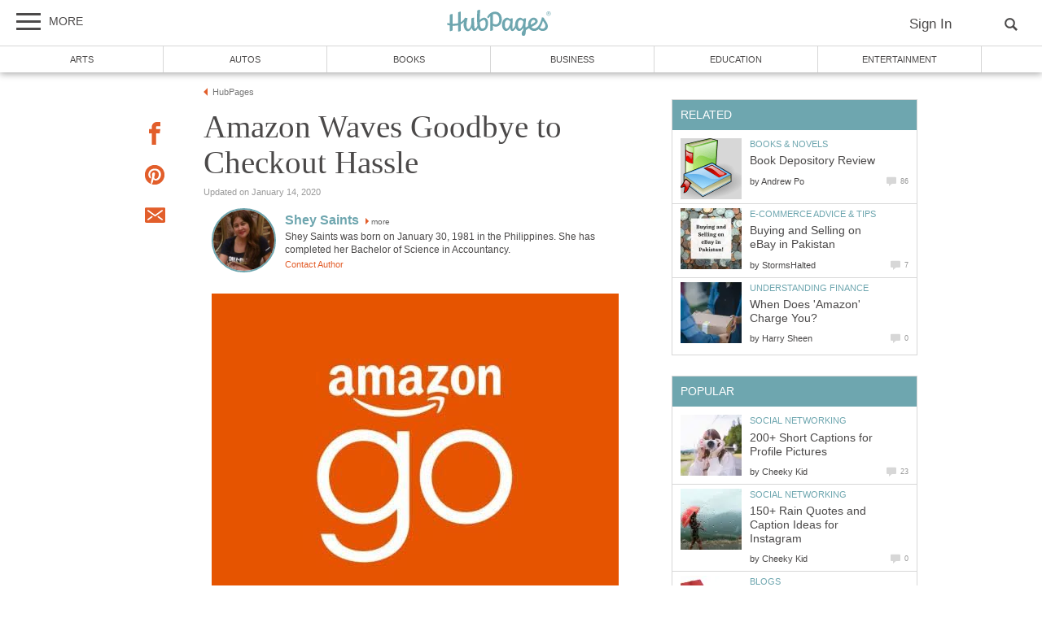

--- FILE ---
content_type: text/html; charset=UTF-8
request_url: https://hubpages.com/technology/Amazon-Waves-Goodbye-to-Checkout-Hassle
body_size: 27197
content:
<!doctype html>
<html lang="en">
  <head>
    <title>Amazon Waves Goodbye to Checkout Hassle | HubPages</title>
<link href="https://sb.scorecardresearch.com/beacon.js" rel="preconnect">
<link href="https://uid.mavencoalition.io/" rel="preconnect">
<link rel="preload" href="https://www.google-analytics.com/analytics.js" as="script" >
<link rel="preload" href="/s/site-hubs7906127.css" as="style" >

<meta http-equiv="Content-Type" content="text/html; charset=utf-8"/>

<meta name="viewport" content="width=device-width, initial-scale=1, user-scalable=yes">
<meta name="description" content="This is an article about Amazon Go and its objective to fit the needs of a consumer&#039;s busy life."/>
<meta name="format-detection" content="telephone=no"/>
<meta property="og:site_name" content="HubPages"/>
<meta property="fb:app_id" content="86382555399"/>
<meta property="og:description" content="This is an article about Amazon Go and its objective to fit the needs of a consumer&#039;s busy life."/>
<meta property="og:title" content="Amazon Waves Goodbye to Checkout Hassle"/>
<meta property="og:image" content="https://usercontent2.hubstatic.com/14837835_f520.jpg"/>
<meta property="og:url" content="https://hubpages.com/technology/Amazon-Waves-Goodbye-to-Checkout-Hassle"/>
<meta property="og:type" content="article"/>
<meta name="referrer" content="always">

<link rel="canonical"  href="https://hubpages.com/technology/Amazon-Waves-Goodbye-to-Checkout-Hassle"/>

<script>var hpTrafficRecirculation = {showMavenWidget: false, logLiftigniterPageview: true, mavenChannels: []};</script><script>var hpstdata = {
hp_tracking_type: 'a',
hp_tracking_id: 5543189,
tracking: ''
};
</script><script>
window.gdprConsents = {"version":1,"user_version":1,"categories":{"features":null,"marketing":null,"stats":null},"vendors":{"features":{"googlesearch":null,"googlemaps":null,"googlecharts":null,"adsensehost":null,"youtube":null,"vimeo":null,"paypal":null,"facebooklogin":null,"maven":null},"marketing":{"adsense":null,"doubleclick":null,"indexexchange":null,"sovrn":null,"facebookads":null,"amazonads":null,"appnexus":null,"openx":null,"rubicon":null,"triplelift":null,"saymedia":null,"remarketing":null,"conversion":null},"stats":{"authoranalytics":null,"comscore":null,"amazonaffpixel":null,"clicksco":null}},"eu":false};
// polyfill-promise 8.1.0
!function(e,n){"object"==typeof exports&&"undefined"!=typeof module?n():"function"==typeof define&&define.amd?define(n):n()}(0,function(){"use strict";function e(e){var n=this.constructor;return this.then(function(t){return n.resolve(e()).then(function(){return t})},function(t){return n.resolve(e()).then(function(){return n.reject(t)})})}function n(){}function t(e){if(!(this instanceof t))throw new TypeError("Promises must be constructed via new");if("function"!=typeof e)throw new TypeError("not a function");this._state=0,this._handled=!1,this._value=undefined,this._deferreds=[],u(e,this)}function o(e,n){for(;3===e._state;)e=e._value;0!==e._state?(e._handled=!0,t._immediateFn(function(){var t=1===e._state?n.onFulfilled:n.onRejected;if(null!==t){var o;try{o=t(e._value)}catch(f){return void i(n.promise,f)}r(n.promise,o)}else(1===e._state?r:i)(n.promise,e._value)})):e._deferreds.push(n)}function r(e,n){try{if(n===e)throw new TypeError("A promise cannot be resolved with itself.");if(n&&("object"==typeof n||"function"==typeof n)){var o=n.then;if(n instanceof t)return e._state=3,e._value=n,void f(e);if("function"==typeof o)return void u(function(e,n){return function(){e.apply(n,arguments)}}(o,n),e)}e._state=1,e._value=n,f(e)}catch(r){i(e,r)}}function i(e,n){e._state=2,e._value=n,f(e)}function f(e){2===e._state&&0===e._deferreds.length&&t._immediateFn(function(){e._handled||t._unhandledRejectionFn(e._value)});for(var n=0,r=e._deferreds.length;r>n;n++)o(e,e._deferreds[n]);e._deferreds=null}function u(e,n){var t=!1;try{e(function(e){t||(t=!0,r(n,e))},function(e){t||(t=!0,i(n,e))})}catch(o){if(t)return;t=!0,i(n,o)}}var c=setTimeout;t.prototype["catch"]=function(e){return this.then(null,e)},t.prototype.then=function(e,t){var r=new this.constructor(n);return o(this,new function(e,n,t){this.onFulfilled="function"==typeof e?e:null,this.onRejected="function"==typeof n?n:null,this.promise=t}(e,t,r)),r},t.prototype["finally"]=e,t.all=function(e){return new t(function(n,t){function o(e,f){try{if(f&&("object"==typeof f||"function"==typeof f)){var u=f.then;if("function"==typeof u)return void u.call(f,function(n){o(e,n)},t)}r[e]=f,0==--i&&n(r)}catch(c){t(c)}}if(!e||"undefined"==typeof e.length)throw new TypeError("Promise.all accepts an array");var r=Array.prototype.slice.call(e);if(0===r.length)return n([]);for(var i=r.length,f=0;r.length>f;f++)o(f,r[f])})},t.resolve=function(e){return e&&"object"==typeof e&&e.constructor===t?e:new t(function(n){n(e)})},t.reject=function(e){return new t(function(n,t){t(e)})},t.race=function(e){return new t(function(n,t){for(var o=0,r=e.length;r>o;o++)e[o].then(n,t)})},t._immediateFn="function"==typeof setImmediate&&function(e){setImmediate(e)}||function(e){c(e,0)},t._unhandledRejectionFn=function(e){void 0!==console&&console&&console.warn("Possible Unhandled Promise Rejection:",e)};var l=function(){if("undefined"!=typeof self)return self;if("undefined"!=typeof window)return window;if("undefined"!=typeof global)return global;throw Error("unable to locate global object")}();"Promise"in l?l.Promise.prototype["finally"]||(l.Promise.prototype["finally"]=e):l.Promise=t});
/**
 * @format
 */

// v2 gives a 200 OK even when called from within EAA
window.mavenUID = new Promise(function(resolve) {
	function getCookie(name) {
		const value = '; ' + document.cookie;
		const parts = value.split('; ' + name + '=');
		if (parts.length === 2)
			return parts
				.pop()
				.split(';')
				.shift();
	}
	const liUid = getCookie('_ig');
	const maybeSetCookieUrl = 'https://uid.mavencoalition.io/v3' + (liUid ? '?uid=' + liUid : '');

	fetch(maybeSetCookieUrl, {
		credentials: 'include' // include the cookie in the request
	})
		.then(function(response) {
			if (response.status === 200) {
				response.json().then(function(resp) {
					resolve(resp);
				});
			} else {
				throw new Error('invalid UID service response');
			}
		})
		.catch(function(e) {
			console.warn(e);
			resolve({});
		});
});
//Unfetch 4.0.1, Copyright (c) 2017 Jason Miller, The MIT License (MIT)
self.fetch||(self.fetch=function(e,n){return n=n||{},new Promise(function(t,r){var s=new XMLHttpRequest;for(var o in s.open(n.method||"get",e,!0),n.headers)s.setRequestHeader(o,n.headers[o]);function u(){var e,n=[],t=[],r={};return s.getAllResponseHeaders().replace(/^(.*?):[^\S\n]*([\s\S]*?)$/gm,function(s,o,u){n.push(o=o.toLowerCase()),t.push([o,u]),r[o]=(e=r[o])?e+","+u:u}),{ok:2==(s.status/100|0),status:s.status,statusText:s.statusText,url:s.responseURL,clone:u,text:function(){return Promise.resolve(s.responseText)},json:function(){return Promise.resolve(s.responseText).then(JSON.parse)},blob:function(){return Promise.resolve(new Blob([s.response]))},headers:{keys:function(){return n},entries:function(){return t},get:function(e){return r[e.toLowerCase()]},has:function(e){return e.toLowerCase()in r}}}}s.withCredentials="include"==n.credentials,s.onload=function(){t(u())},s.onerror=r,s.send(n.body||null)})});
/**
 * @format
 */

function fetchScript(a, b) {
	var c = document.createElement('script'),
		d = 'https:' == document.location.protocol,
		e = false;
	c.async = true;
	c.src = a.indexOf('//') == 0 ? (d ? 'https:' : 'http:') + a : a;
	c.onload = c.onreadystatechange = function() {
		if (!e && (!this.readyState || this.readyState == 'loaded' || this.readyState == 'complete')) {
			e = true;
			if (typeof b === 'function') b.call(this);
			c.onload = c.onreadystatechange = null;
		}
	};
	var f = document.getElementsByTagName('script')[0];
	f.parentNode.insertBefore(c, f);
}

var hubpagesConsent = {
	funcs: [],
	consents: null,
	isServiceConsented: function(category, service) {
		if (!this.consents) {
			return false;
		}
		if (!this.isEU()) {
			return true;
		}

		if (!this.consents['categories'].hasOwnProperty(category)) {
			return false;
		}

		return this.consents['categories'][category];
	},

	isEU: function() {
		return this.consents && this.consents.eu === true;
	},

	needUserInput: function() {
		if (!this.consents) {
			return true;
		}
		if (this.consents['user_version'] != this.consents['version']) {
			return true;
		}

		for (k in this.consents['categories']) {
			if (this.consents['categories'][k] === null) {
				return true;
			}
		}

		return false;
	},

	getConsents: function() {
		return this.consents;
	},

	setConsents: function(obj) {
		this.consents = obj;
		this.log('Consents are:');
		this.log(obj);

		this._setCookie();

		for (var i = 0; i < this.funcs.length; i++) {
			var o = this.funcs[i];

			if (o.timesRun > 0) {
				//some can't be run more than once
				var isRerunable;
				if ('function' == typeof o.rerunable) {
					isRerunable = o.rerunable();
				} else {
					isRerunable = o.rerunable;
				}
				if (!isRerunable) {
					continue;
				}
			}

			o.timesRun++;
			if (this.isServiceConsented(o.category, o.service)) {
				this.log('User DID consent to ' + o.category + '/' + o.service);
				if (o.yesFunc) {
					o.yesFunc();
				}
			} else {
				this.log('User did NOT consent to ' + o.category + '/' + o.service);
				if (o.noFunc) {
					o.noFunc();
				}
			}
		}
	},

	_setCookie: function() {
		if (typeof jq == 'undefined' || typeof jq.cookie == 'undefined') {
			return;
		}

		jq.cookie('hpconsents', JSON.stringify(this.consents), { path: '/', domain: '.' + document.domain, expires: 365 });
	},

	runIfConsented: function(category, service, yesFunc, noFunc, rerunable) {
		if (this.needUserInput() || rerunable) {
			this.funcs.push({
				category: category,
				service: service,
				yesFunc: yesFunc,
				noFunc: noFunc,
				rerunable: rerunable,
				timesRun: 0
			});
		}

		if (this.needUserInput()) {
			//nothing
		} else if (this.isServiceConsented(category, service)) {
			this.log('User DID consent to ' + category + '/' + service);
			yesFunc();
		} else {
			this.log('User did NOT consent to ' + category + '/' + service);
			if (noFunc) {
				noFunc();
			}
		}
	},

	loadIfConsented: function(category, service, url, func, rerunable) {
		this.runIfConsented(
			category,
			service,
			function() {
				fetchScript(url, func);
			},
			null,
			rerunable
		);
	},

	log: function(str) {
		var dc = document.cookie;
		if (dc.indexOf('hp-gdpr-debug=true') > -1) {
			console.log(str);
		}
	}
};
hubpagesConsent.setConsents(window.gdprConsents);

var hubpagesSiteTracking = {
	gotAHit: function(whattype, id, referer) {
		var xmlhttp;
		var options;

		if (window.XMLHttpRequest) {
			// code for IE7+, Firefox, Chrome, Opera, Safari
			xmlhttp = new XMLHttpRequest();
		} else if (window.ActiveXObject) {
			// code for IE6, IE5
			xmlhttp = new ActiveXObject('Microsoft.XMLHTTP');
		} else {
			//alert("Your browser does not support XMLHTTP!");
			return;
		}
		xmlhttp.onreadystatechange = function() {
			if (xmlhttp.readyState == 4) {
				//alert( xmlhttp.status );
				if (xmlhttp.status == 200) {
					// call user supplied function, if there is one
					if (options != undefined && options.cb != undefined) {
						options.cb(xmlhttp.responseXML);
					}
					//alert("gotAHit: " + whattype + "|" + referer);
				}
			}
		};

		xmlhttp.open('POST', '/ctracker/', true);
		xmlhttp.setRequestHeader('Content-type', 'application/x-www-form-urlencoded');
		if (referer.length > 0 && referer.charAt(0) == '?') {
			referer = referer.replace(/^\?/, '&');
		}
		xmlhttp.send(whattype + '=' + id + referer);
	}
};

if (typeof hpstdata != 'undefined') {
	var h = hpstdata,
		s = hubpagesSiteTracking;

	s.gotAHit(h.hp_tracking_type, h.hp_tracking_id, h.tracking);
}
</script><script>
  var _comscore = _comscore || [];
  (function() {
	hubpagesConsent.runIfConsented('stats', 'comscore', function() {
	  if (hubpagesConsent.isEU())
	  {
	    _comscore.push({ c1: "2", c2: "27019031",  cs_ucfr: "1"});
	  } else {
		_comscore.push({ c1: "2", c2: "27019031"});
	  }
      var s = document.createElement("script"), el = document.getElementsByTagName("script")[0]; s.async = true;
      s.src = (document.location.protocol == "https:" ? "https://sb" : "http://b") + ".scorecardresearch.com/beacon.js?";
      el.parentNode.insertBefore(s, el);
	}, function() {
		_comscore.push({ c1: "2", c2: "27019031",  cs_ucfr: "0"});
	  var s = document.createElement("script"), el = document.getElementsByTagName("script")[0]; s.async = true;
      s.src = "https://sb.scorecardresearch.com/beacon.js";
      el.parentNode.insertBefore(s, el);
	});
  })();
</script>

<script>/*! LAB.js (LABjs :: Loading And Blocking JavaScript) [Error Handling Fork]
    Error Handling Fork https://github.com/jasonhinkle/LABjs-eh
    v2.0.3 (c) Kyle Simpson
    MIT License
*/
(function(global){var _$LAB=global.$LAB,_UseLocalXHR="UseLocalXHR",_AlwaysPreserveOrder="AlwaysPreserveOrder",_AllowDuplicates="AllowDuplicates",_CacheBust="CacheBust",_Debug="Debug",_BasePath="BasePath",_ErrorHandler="ErrorHandler",root_page=/^[^?#]*\//.exec(location.href)[0],root_domain=/^\w+\:\/\/\/?[^\/]+/.exec(root_page)[0],append_to=document.head||document.getElementsByTagName("head"),opera_or_gecko=(global.opera&&Object.prototype.toString.call(global.opera)=="[object Opera]")||("MozAppearance"in document.documentElement.style),log_msg=function(){},log_error=log_msg,test_script_elem=document.createElement("script"),explicit_preloading=typeof test_script_elem.preload=="boolean",real_preloading=explicit_preloading||(test_script_elem.readyState&&test_script_elem.readyState=="uninitialized"),script_ordered_async=!real_preloading&&test_script_elem.async===true,xhr_or_cache_preloading=!real_preloading&&!script_ordered_async&&!opera_or_gecko;if(global.console&&global.console.log){if(!global.console.error)global.console.error=global.console.log;log_msg=function(msg){global.console.log(msg)};log_error=function(msg,err){global.console.error(msg,err)}}function is_func(func){return Object.prototype.toString.call(func)=="[object Function]"}function is_array(arr){return Object.prototype.toString.call(arr)=="[object Array]"}function canonical_uri(src,base_path){var absolute_regex=/^\w+\:\/\//;if(/^\/\/\/?/.test(src)){src=location.protocol+src}else if(!absolute_regex.test(src)&&src.charAt(0)!="/"){src=(base_path||"")+src}return absolute_regex.test(src)?src:((src.charAt(0)=="/"?root_domain:root_page)+src)}function merge_objs(source,target){for(var k in source){if(source.hasOwnProperty(k)){target[k]=source[k]}}return target}function check_chain_group_scripts_ready(chain_group){var any_scripts_ready=false;for(var i=0;i<chain_group.scripts.length;i++){if(chain_group.scripts[i].ready&&chain_group.scripts[i].exec_trigger){any_scripts_ready=true;chain_group.scripts[i].exec_trigger();chain_group.scripts[i].exec_trigger=null}}return any_scripts_ready}function create_script_load_listener(elem,registry_item,flag,onload){elem.onload=elem.onreadystatechange=function(){if((elem.readyState&&elem.readyState!="complete"&&elem.readyState!="loaded")||registry_item[flag])return;elem.onload=elem.onreadystatechange=null;onload()}}function script_executed(registry_item){registry_item.ready=registry_item.finished=true;for(var i=0;i<registry_item.finished_listeners.length;i++){registry_item.finished_listeners[i]()}registry_item.ready_listeners=[];registry_item.finished_listeners=[]}function request_script(chain_opts,script_obj,registry_item,onload,preload_this_script){setTimeout(function(){var script,src=script_obj.real_src,xhr;if("item"in append_to){if(!append_to[0]){setTimeout(arguments.callee,25);return}append_to=append_to[0]}script=document.createElement("script");if(script_obj.type)script.type=script_obj.type;if(script_obj.charset)script.charset=script_obj.charset;if(preload_this_script){if(real_preloading){if(chain_opts[_Debug])log_msg("start script preload: "+src);registry_item.elem=script;if(explicit_preloading){script.preload=true;script.onpreload=onload}else{script.onreadystatechange=function(){if(script.readyState=="loaded")onload()}}script.src=src}else if(preload_this_script&&src.indexOf(root_domain)==0&&chain_opts[_UseLocalXHR]){xhr=new XMLHttpRequest();if(chain_opts[_Debug])log_msg("start script preload (xhr): "+src);xhr.onreadystatechange=function(){if(xhr.readyState==4){xhr.onreadystatechange=function(){};registry_item.text=xhr.responseText+"\n//@ sourceURL="+src;onload()}};xhr.open("GET",src);xhr.send()}else{if(chain_opts[_Debug])log_msg("start script preload (cache): "+src);script.type="text/cache-script";create_script_load_listener(script,registry_item,"ready",function(){append_to.removeChild(script);onload()});script.src=src;append_to.insertBefore(script,append_to.firstChild)}}else if(script_ordered_async){if(chain_opts[_Debug])log_msg("start script load (ordered async): "+src);script.async=false;create_script_load_listener(script,registry_item,"finished",onload);script.src=src;append_to.insertBefore(script,append_to.firstChild)}else{if(chain_opts[_Debug])log_msg("start script load: "+src);create_script_load_listener(script,registry_item,"finished",onload);script.src=src;append_to.insertBefore(script,append_to.firstChild)}},0)}function create_sandbox(){var global_defaults={},can_use_preloading=real_preloading||xhr_or_cache_preloading,queue=[],registry={},instanceAPI;global_defaults[_UseLocalXHR]=true;global_defaults[_AlwaysPreserveOrder]=false;global_defaults[_AllowDuplicates]=false;global_defaults[_CacheBust]=false;global_defaults[_Debug]=false;global_defaults[_BasePath]="";global_defaults[_ErrorHandler]=function(err){};function execute_preloaded_script(chain_opts,script_obj,registry_item){var script;function preload_execute_finished(){if(script!=null){script=null;script_executed(registry_item)}}if(registry[script_obj.src].finished)return;if(!chain_opts[_AllowDuplicates])registry[script_obj.src].finished=true;script=registry_item.elem||document.createElement("script");if(script_obj.type)script.type=script_obj.type;if(script_obj.charset)script.charset=script_obj.charset;create_script_load_listener(script,registry_item,"finished",preload_execute_finished);if(registry_item.elem){registry_item.elem=null}else if(registry_item.text){script.onload=script.onreadystatechange=null;script.text=registry_item.text}else{script.src=script_obj.real_src}append_to.insertBefore(script,append_to.firstChild);if(registry_item.text){preload_execute_finished()}}function do_script(chain_opts,script_obj,chain_group,preload_this_script){var registry_item,registry_items,ready_cb=function(){script_obj.ready_cb(script_obj,function(){execute_preloaded_script(chain_opts,script_obj,registry_item)})},finished_cb=function(){script_obj.finished_cb(script_obj,chain_group)};script_obj.src=canonical_uri(script_obj.src,chain_opts[_BasePath]);script_obj.real_src=script_obj.src+(chain_opts[_CacheBust]?((/\?.*$/.test(script_obj.src)?"&_":"?_")+~~(Math.random()*1E9)+"="):"");if(!registry[script_obj.src])registry[script_obj.src]={items:[],finished:false};registry_items=registry[script_obj.src].items;if(chain_opts[_AllowDuplicates]||registry_items.length==0){registry_item=registry_items[registry_items.length]={ready:false,finished:false,ready_listeners:[ready_cb],finished_listeners:[finished_cb]};request_script(chain_opts,script_obj,registry_item,((preload_this_script)?function(){registry_item.ready=true;for(var i=0;i<registry_item.ready_listeners.length;i++){registry_item.ready_listeners[i]()}registry_item.ready_listeners=[]}:function(){script_executed(registry_item)}),preload_this_script)}else{registry_item=registry_items[0];if(registry_item.finished){finished_cb()}else{registry_item.finished_listeners.push(finished_cb)}}}function create_chain(){var chainedAPI,chain_opts=merge_objs(global_defaults,{}),chain=[],exec_cursor=0,scripts_currently_loading=false,group;function chain_script_ready(script_obj,exec_trigger){if(chain_opts[_Debug])log_msg("script preload finished: "+script_obj.real_src);script_obj.ready=true;script_obj.exec_trigger=exec_trigger;advance_exec_cursor()}function chain_script_executed(script_obj,chain_group){if(chain_opts[_Debug])log_msg("script execution finished: "+script_obj.real_src);script_obj.ready=script_obj.finished=true;script_obj.exec_trigger=null;for(var i=0;i<chain_group.scripts.length;i++){if(!chain_group.scripts[i].finished)return}chain_group.finished=true;advance_exec_cursor()}function advance_exec_cursor(){while(exec_cursor<chain.length){if(is_func(chain[exec_cursor])){if(chain_opts[_Debug])log_msg("$LAB.wait() executing: "+chain[exec_cursor]);try{chain[exec_cursor++]()}catch(err){chain_opts[_ErrorHandler](err);if(chain_opts[_Debug])log_error("$LAB.wait() error caught: ",err)}continue}else if(!chain[exec_cursor].finished){if(check_chain_group_scripts_ready(chain[exec_cursor]))continue;break}exec_cursor++}if(exec_cursor==chain.length){scripts_currently_loading=false;group=false}}function init_script_chain_group(){if(!group||!group.scripts){chain.push(group={scripts:[],finished:true})}}chainedAPI={script:function(){for(var i=0;i<arguments.length;i++){(function(script_obj,script_list){var splice_args;if(!is_array(script_obj)){script_list=[script_obj]}for(var j=0;j<script_list.length;j++){init_script_chain_group();script_obj=script_list[j];if(is_func(script_obj))script_obj=script_obj();if(!script_obj)continue;if(is_array(script_obj)){splice_args=[].slice.call(script_obj);splice_args.unshift(j,1);[].splice.apply(script_list,splice_args);j--;continue}if(typeof script_obj=="string")script_obj={src:script_obj};script_obj=merge_objs(script_obj,{ready:false,ready_cb:chain_script_ready,finished:false,finished_cb:chain_script_executed});group.finished=false;group.scripts.push(script_obj);do_script(chain_opts,script_obj,group,(can_use_preloading&&scripts_currently_loading));scripts_currently_loading=true;if(chain_opts[_AlwaysPreserveOrder])chainedAPI.wait()}})(arguments[i],arguments[i])}return chainedAPI},wait:function(){if(arguments.length>0){for(var i=0;i<arguments.length;i++){chain.push(arguments[i])}group=chain[chain.length-1]}else group=false;advance_exec_cursor();return chainedAPI}};return{script:chainedAPI.script,wait:chainedAPI.wait,setOptions:function(opts){merge_objs(opts,chain_opts);return chainedAPI}}}instanceAPI={setGlobalDefaults:function(opts){merge_objs(opts,global_defaults);return instanceAPI},setOptions:function(){return create_chain().setOptions.apply(null,arguments)},script:function(){return create_chain().script.apply(null,arguments)},wait:function(){return create_chain().wait.apply(null,arguments)},queueScript:function(){queue[queue.length]={type:"script",args:[].slice.call(arguments)};return instanceAPI},queueWait:function(){queue[queue.length]={type:"wait",args:[].slice.call(arguments)};return instanceAPI},runQueue:function(){var $L=instanceAPI,len=queue.length,i=len,val;for(;--i>=0;){val=queue.shift();$L=$L[val.type].apply(null,val.args)}return $L},noConflict:function(){global.$LAB=_$LAB;return instanceAPI},sandbox:function(){return create_sandbox()}};return instanceAPI}global.$LAB=create_sandbox();(function(addEvent,domLoaded,handler){if(document.readyState==null&&document[addEvent]){document.readyState="loading";document[addEvent](domLoaded,handler=function(){document.removeEventListener(domLoaded,handler,false);document.readyState="complete"},false)}})("addEventListener","DOMContentLoaded")})(this);
</script><script>$LAB.setGlobalDefaults({'ErrorHandler': function(err) { console.log(err); throw err; }});  var LABqueue = $LAB.script('https://ajax.googleapis.com/ajax/libs/jquery/3.2.1/jquery.min.js').wait(function() { jq = $.noConflict(); })
.wait(function() { window.google_analytics_uacct = "UA-98660224-1"; })
.script('/s/ss7906127.js')
;
</script><script>(function(i,s,o,g,r,a,m){i['GoogleAnalyticsObject']=r;i[r]=i[r]||function(){
(i[r].q=i[r].q||[]).push(arguments)},i[r].l=1*new Date();a=s.createElement(o),
m=s.getElementsByTagName(o)[0];a.async=1;a.src=g;m.parentNode.insertBefore(a,m)
 })(window,document,'script','https://www.google-analytics.com/analytics.js','ga');var customDimensions = {"dimension21":"hubpages.com","dimension22":"hubpages.com","dimension42":"0","dimension11":"Web","dimension23":"lifestyle","dimension29":"0","dimension30":"hp-mygoblin","dimension31":"hp-mygoblin","dimension44":"article"};
function fireMavenUA(resp) {
	var mavenUID = resp.uid; // This may be false, which is acceptable.
	ga('create', 'UA-126130613-1', 'auto', {'name': 'mavenTracker'});
	ga('mavenTracker.set', 'anonymizeIp', true);
	if (hubpagesConsent.isEU()) { ga('mavenTracker.set', 'displayFeaturesTask', null); }
	if (mavenUID) {
		ga('mavenTracker.set', 'userId', mavenUID);
		window.customDimensions['dimension29'] = '1';
	}
	if (resp.isDemonetized) {
		window.customDimensions['dimension32'] = resp.demonetizedReason || 'Unknown';
	} else {
		window.customDimensions['dimension32'] = '0';
	}
	ga('mavenTracker.send', 'pageview', Object.assign({},window.customDimensions));
}

if (window.mavenUID) {
	window.mavenUID.then(function(resp) {
		fireMavenUA(resp);
	});
}
	ga('create', 'UA-286186-1', 'hubpages.com', {'name': 'siteTracker'});
	ga('siteTracker.set', 'anonymizeIp', true);
	if (hubpagesConsent.isEU()) { ga('siteTracker.set', 'displayFeaturesTask', null); }
	ga('siteTracker.send', 'pageview');
	window.gaSiteTracker = 'siteTracker.';
hubpagesConsent.runIfConsented('stats', 'authoranalytics', function() {
  ga('create', 'UA-98660224-1', 'auto', {'name': 'authorTracker'});
  ga('authorTracker.set', 'anonymizeIp', true);
  ga('authorTracker.send', 'pageview');
});
</script>

<link rel="stylesheet" type="text/css" href="/s/site-bases7906127.css"/>
<link rel="stylesheet" type="text/css" href="/s/site-hubs7906127.css"/>

<style>
.svglogo.hubpages-logo32 { width: 130px; height: 32px;}
.svglogo.hubpages-logo30 { width: 122px; height: 30px;}
</style>
    
  </head>
<body class="use-sourcepoint use-sourcepoint-ccpa no-ads hubpages fully-responsive article hub hubpage mobile turbo-ads jwtest-enabled" data-jw-domainkey="u0yyLa4d"  data-articleId="5543189"  data-siteId="0"  data-siteDomain="hubpages.com"  data-sourcepointId="4111" >

<!-- symbols (14133 bytes) -->
<svg id="svg-definitions">
<symbol id="solidbubble" viewBox="0 0 16 16"><path d="M14.5 1c0.825 0 1.5 0.675 1.5 1.5v8c0 0.825-0.675 1.5-1.5 1.5h-5.7l-4.8 4v-4h-2.5c-0.825 0-1.5-0.675-1.5-1.5v-8c0-0.825 0.675-1.5 1.5-1.5h13z"></path></symbol>
<symbol id="banner" viewBox="0 0 16 16"><path d="M 14,13.5 14,8 14,4.746 14,0 0.01911904,0.00937684 0,13.5 7,11 z"/></symbol>
<symbol id="info" viewBox="0 0 16 16"><path d="M8 0c-4.418 0-8 3.582-8 8s3.582 8 8 8 8-3.582 8-8-3.582-8-8-8zM7 3.75c0-0.413 0.338-0.75 0.75-0.75h0.5c0.412 0 0.75 0.337 0.75 0.75v0.5c0 0.412-0.338 0.75-0.75 0.75h-0.5c-0.412 0-0.75-0.338-0.75-0.75v-0.5zM10 13h-4v-1h1v-4h-1v-1h3v5h1v1z"></path></symbol>
<symbol id="close" viewBox="0 0 16 16"><path d="M8 0C3.582 0 0 3.582 0 8s3.582 8 8 8 8-3.582 8-8-3.582-8-8-8zm4 10.5L10.5 12 8 9.5 5.5 12 4 10.5 6.5 8 4 5.5 5.5 4 8 6.5 10.5 4 12 5.5 9.5 8l2.5 2.5z" id="path4" /><path style="fill:#ffffff;fill-opacity:1;stroke:none" d="M 4.7416778,11.256982 4.0139787,10.52702 5.2680239,9.2743493 6.5220689,8.0216785 5.2675619,6.7658667 4.0130548,5.5100549 4.7593047,4.7661189 5.5055547,4.0221829 6.759557,5.274811 8.0135593,6.5274391 9.2679433,5.2744298 10.522327,4.0214206 11.250454,4.7495467 11.97858,5.4776729 10.72557,6.7320567 9.4725609,7.9864407 10.725579,9.2408334 11.978597,10.495226 11.232834,11.240988 10.487072,11.986751 9.234036,10.732341 7.9810005,9.4779311 6.7251887,10.732438 5.4693769,11.986945 4.7416778,11.256982 z" id="path3015"/></symbol>
<symbol id="flag" viewBox="0 0 16 16"><path d="M0 0h2v16h-2v-16z"></path><path d="M3 1v8h12.5l-4-4 4-4z"></path></symbol>
<symbol id="hubpages-h" viewBox="0 0 16 16"><path d="M13.757 6.636c-.448.448-.96.832-1.44 1.152V.11c0-.352-2.078.224-2.205.544v8.253c-1.343.48-2.814.704-4.35.672V1.933c0-.352-2.078.223-2.206.543V9.42c-.575-.065-1.183-.193-1.79-.32-.416-.097-.544 1.375 0 1.503.64.128 1.215.256 1.79.32v4.542c0 .384 2.207-.256 2.207-.576v-3.743c1.663.032 3.1-.192 4.35-.576v5.31c0 .385 2.205-.255 2.205-.575v-5.79c.8-.544 1.503-1.184 2.046-1.92.192-.287-.35-1.215-.607-.96z"></path></symbol>
<symbol id="quotes-left" viewBox="0 0 16 16"><path d="M3.516 7c1.933 0 3.5 1.567 3.5 3.5s-1.567 3.5-3.5 3.5-3.5-1.567-3.5-3.5l-0.016-0.5c0-3.866 3.134-7 7-7v2c-1.336 0-2.591 0.52-3.536 1.464-0.182 0.182-0.348 0.375-0.497 0.578 0.179-0.028 0.362-0.043 0.548-0.043zM12.516 7c1.933 0 3.5 1.567 3.5 3.5s-1.567 3.5-3.5 3.5-3.5-1.567-3.5-3.5l-0.016-0.5c0-3.866 3.134-7 7-7v2c-1.336 0-2.591 0.52-3.536 1.464-0.182 0.182-0.348 0.375-0.497 0.578 0.179-0.028 0.362-0.043 0.549-0.043z"></path></symbol>
<symbol id="new-tab" viewBox="0 0 16 16"><path d="M11 13h-8v-8h4.5l2-2h-8.5v12h12v-8.5l-2 2v4.5z"></path><path d="M16 0h-6.5l2.5 2.5-7.5 7.5 1.5 1.5 7.5-7.5 2.5 2.5v-6.5z"></path></symbol>
<symbol id="amazon" viewBox="0 0 16 16"><path d="M14.463 13.831c-1.753 1.294-4.291 1.981-6.478 1.981-3.066 0-5.825-1.131-7.912-3.019-0.163-0.147-0.019-0.35 0.178-0.234 2.253 1.313 5.041 2.1 7.919 2.1 1.941 0 4.075-0.403 6.041-1.238 0.294-0.125 0.544 0.197 0.253 0.409z"></path><path d="M15.191 13c-0.225-0.287-1.481-0.137-2.047-0.069-0.172 0.019-0.197-0.128-0.044-0.238 1.003-0.703 2.647-0.5 2.838-0.266 0.194 0.238-0.050 1.884-0.991 2.672-0.144 0.122-0.281 0.056-0.219-0.103 0.216-0.528 0.688-1.709 0.463-1.997z"></path><path d="M11.053 11.838l0.003 0.003c0.387-0.341 1.084-0.95 1.478-1.278 0.156-0.125 0.128-0.334 0.006-0.509-0.353-0.488-0.728-0.884-0.728-1.784v-3c0-1.272 0.088-2.438-0.847-3.313-0.738-0.706-1.963-0.956-2.9-0.956-1.831 0-3.875 0.684-4.303 2.947-0.047 0.241 0.131 0.369 0.287 0.403l1.866 0.203c0.175-0.009 0.3-0.181 0.334-0.356 0.159-0.778 0.813-1.156 1.547-1.156 0.397 0 0.847 0.144 1.081 0.5 0.269 0.397 0.234 0.938 0.234 1.397v0.25c-1.116 0.125-2.575 0.206-3.619 0.666-1.206 0.522-2.053 1.584-2.053 3.147 0 2 1.259 3 2.881 3 1.369 0 2.116-0.322 3.172-1.403 0.35 0.506 0.463 0.753 1.103 1.284 0.147 0.078 0.328 0.072 0.456-0.044zM9.113 7.144c0 0.75 0.019 1.375-0.359 2.041-0.306 0.544-0.791 0.875-1.331 0.875-0.737 0-1.169-0.563-1.169-1.394 0-1.641 1.472-1.938 2.863-1.938v0.416z"></path></symbol>
<symbol id="disclaimer" viewBox="0 0 96 96">
	<circle cx="50" cy="50" r="40" stroke="#4B4949" stroke-width="6" fill="white"/>
 	<line x1="26" y1="50" x2="74" y2="50" stroke="#4B4949" stroke-width="6"/>
</symbol>
<symbol id="trash" viewBox="0 0 16 16"><path d="M2 5v10c0 0.55 0.45 1 1 1h9c0.55 0 1-0.45 1-1v-10h-11zM5 14h-1v-7h1v7zM7 14h-1v-7h1v7zM9 14h-1v-7h1v7zM11 14h-1v-7h1v7z"></path><path d="M13.25 2h-3.25v-1.25c0-0.412-0.338-0.75-0.75-0.75h-3.5c-0.412 0-0.75 0.338-0.75 0.75v1.25h-3.25c-0.413 0-0.75 0.337-0.75 0.75v1.25h13v-1.25c0-0.413-0.338-0.75-0.75-0.75zM9 2h-3v-0.987h3v0.987z"></path></symbol>
<symbol id="hubpages-logo" viewBox="0 0 260 64"><path d="M252.8 10.2c-.1-.1-.3-.2-.5-.3.5 0 .9-.2 1.2-.5.3-.3.5-.7.5-1.1 0-.3-.1-.6-.3-.9-.2-.3-.4-.5-.7-.6-.3-.1-.8-.2-1.5-.2h-2v5.9h.9V10h.6c.3 0 .6.1.8.2.2.2.6.6 1 1.4l.5.9h1.2l-.7-1.2c-.5-.5-.8-.9-1-1.1zm-1.3-1h-1.1V7.4h1.1c.5 0 .8 0 1 .1.2.1.3.2.4.3.1.1.1.3.1.5 0 .3-.1.5-.3.6-.3.2-.6.3-1.2.3z"/><path d="M256.5 6.7c-.5-.9-1.2-1.5-2-2-.9-.5-1.8-.7-2.7-.7-.9 0-1.8.2-2.7.7-.9.5-1.6 1.1-2 2-.5.9-.7 1.8-.7 2.7 0 .9.2 1.8.7 2.7.5.9 1.2 1.5 2 2 .9.5 1.8.7 2.7.7.9 0 1.8-.2 2.7-.7.9-.5 1.5-1.2 2-2 .5-.9.7-1.8.7-2.7.1-.9-.2-1.8-.7-2.7zm-.7 5c-.4.7-1 1.3-1.7 1.7-.7.4-1.5.6-2.3.6-.8 0-1.5-.2-2.3-.6-.7-.4-1.3-1-1.7-1.7-.4-.7-.6-1.5-.6-2.3 0-.8.2-1.6.6-2.3.4-.7 1-1.3 1.7-1.7.7-.4 1.5-.6 2.2-.6.8 0 1.5.2 2.2.6.7.4 1.3 1 1.7 1.7.4.7.6 1.5.6 2.3.2.9 0 1.6-.4 2.3zM93.4 19.4c-3.9 0-8.1 3.1-10.8 5.9v-.5c0-11.7 1-19.8 1-24.4 0-1.1-6.8.6-6.9 1.8 0 1.2-.7 9.3-.7 16.6 0 8.2.3 14.7 1 19.6 0 3.1-3.4 7.9-7.1 7.9 0 0-1.6-10.5-1.1-26.6 0-1.1-6.9.8-6.9 1.8 0 .6.1 4.9.2 8.8 0 9.8-3.9 17-7.5 17-2.2 0-4.5-2.9-4.5-9.8 0-8.7 2.5-13.9 2.5-16.2 0-.9-1.5-1.6-5.9-1.6-.3 0-.7.3-1 1v.1c-2.5 4.5-5.8 7.6-9.6 9.7V5c0-1.1-6.4.7-6.8 1.7v26.4c-4.3 1.1-8.8 1.4-13.3 1.2V10.7c0-1.1-6.4.7-6.8 1.7v21.3c-1.9-.3-3.7-.6-5.5-1-1.2-.3-1.7 4.2 0 4.6 1.8.5 3.7.9 5.5 1.2v13.7c0 1.1 6.8-.8 6.8-1.8V39.3c4.6.3 9.2 0 13.3-1v15c0 1.1 6.8-.8 6.8-1.8V35.8c2.9-1.5 5.4-3.5 7.4-6.1-.2 2.2-.4 4.8-.4 7.8 0 7.8 4.6 15.3 10.1 15.3 3.9 0 7.5-3.6 9.7-8.7 1.5 6.9 4.7 8 7.2 8 3.9 0 6.6-3.6 8.1-7.3 1.8 5.1 4.9 7.3 10 7.3 10.8 0 14.9-9.8 14.9-18.5.4-8.9-4.2-14.2-9.7-14.2zm-4.8 26.9c-1.4 0-4.9-.6-5.8-15.2.9-.9 5.4-6 10-6 1.1 0 4.2 1.5 4.3 8.4 0 9.5-3.1 12.8-8.5 12.8zm147-27.8c-4.3 17.8-11.3 27.6-19 27.6-2.5 0-5.4-1.2-7.1-3.7 7.6-3.7 15.6-8.2 15.6-14.3 0-3.2-4-8.8-10.5-8.8-3.6 0-13.2 4.8-13.2 17.2 0 1.3.2 2.5.4 3.6-2.3 1.3-4.5 2.6-6.3 4 0-.1 0-.1-.1-.1-.6-6.8-.3-8.1.7-18.7v-.4c0-.2 0-.5.1-.7.1-.8.1-1.6.2-2.5.1-1.1-6.5-.9-6.5 1.1V24c-2.1-2.7-5.1-4.5-8.1-4.5-4.1 0-12.3 5.1-12.3 17.4 0 4.7-4.1 10.1-6.3 10.1 0 0-.5-6.2.6-25.2.1-1.1-6.5-.9-6.5 1.1v.6c-2.1-2.4-4.9-4-7.7-4-4.1 0-12.3 5.1-12.3 17.4 0 7.8 4.6 15.3 10.1 15.3 3.7 0 7.5-3.3 10-8 .1 5.9 2.8 8.2 5.7 8.2 2.9 0 5.9-3.6 7.9-7.5 1.8 4.3 5 7.4 8.5 7.4 3.7 0 7.4-3.2 9.9-7.8 0 1.7.1 3.5.2 5.5-2.1 2.7-3.9 5.8-3.9 8.2 0 4.1 1.3 6.2 4.7 6.2 3 0 5.7-3.4 5.4-13.1.6-2 3.9-3.9 8-5.9 2.9 4.3 7.7 6.8 12.6 6.8 4.1 0 7.7-1.5 11-4.6 2.1 2.3 5.4 4.6 9.8 4.6 5.5 0 12.8-3.2 12.8-11.7s-9.6-16.5-9.6-20.7l-4.8-1.3zm-86.8 28c-2.2 0-4.5-2.9-4.5-9.8 0-8.8 3.5-11.7 7.3-11.7 2 0 5.2 3 5.8 3.6v2.1c-.6 8.9-5.3 15.8-8.6 15.8zm32.1 0c-2.2 0-4.5-2.9-4.5-9.8 0-8.8 3.5-11.7 7.3-11.7 2.2 0 5.9 3.7 5.9 3.7 0 9.8-5.1 17.8-8.7 17.8zm26.9-10.2c0-7.2 3.7-11.4 6.9-11.4 2.8 0 4.4 1.9 4.4 3.9 0 2.4-5.3 5-11.2 8-.1-.1-.1-.3-.1-.5zm29.5 10.4c-2.9 0-5.3-1.1-7-2.4 3-4 5.6-9.6 7.7-16.9 2.5 4.1 5.9 7.6 5.9 12.4 0 4.5-4.1 6.9-6.6 6.9zm-117.1-42c-12.7 0-19.2 12.4-19.4 13.6 0 0 1.9 2.5 3.2 2.2.7-.1 2.1-2.5 4.5-4.9l.1 36c0 1.1 6.6-.8 6.6-1.7V39.2c1.8 1.2 4.2 2.4 6.8 2.4 9.6 0 14.9-9.1 14.9-17.9-.1-13.6-8.4-19-16.7-19zm1.7 31.2c-2.4 0-4.9-.8-6.8-1.6V11.2c1.4-.5 2.9-.8 4.6-.8 5.6 0 10.8 4 10.8 14.5 0 6.3-3.2 11-8.6 11z"/></symbol>
<symbol id="search-magnify" viewBox="0 0 36 36"><path d="M35.525 31.228l-8.88-8.882c1.444-2.238 2.298-4.895 2.298-7.752C28.943 6.684 22.505.25 14.597.25 6.687.25.254 6.686.254 14.595c0 7.91 6.433 14.344 14.343 14.344 2.856 0 5.513-.85 7.752-2.294l8.88 8.88c.294.297.78.297 1.075 0l3.22-3.22c.3-.296.3-.78 0-1.076zM4.81 14.593c0-5.396 4.39-9.788 9.788-9.788 5.398 0 9.787 4.392 9.787 9.788 0 5.398-4.39 9.79-9.787 9.79-5.398 0-9.788-4.392-9.788-9.79z"/></symbol>
<symbol id="bell" viewBox="0 0 16 16"><path d="M16 13c-1.657 0-3-1.343-3-3v-4.455c0-2.199-1.718-4.033-4-4.454v-1.091h-2v1.091c-2.282 0.421-4 2.255-4 4.454v4.455c0 1.657-1.343 3-3 3v1h6.712c-0.081 0.178-0.127 0.377-0.127 0.586 0 0.781 0.633 1.414 1.414 1.414s1.414-0.633 1.414-1.414c0-0.209-0.045-0.407-0.127-0.586h6.713v-1z"></path></symbol>
<symbol id="question" viewBox="0 0 16 16"><path d="M9 12c0 0.552-0.448 1-1 1s-1-0.448-1-1 0.448-1 1-1 1 0.448 1 1z"></path><path d="M8 0c-4.418 0-8 3.582-8 8s3.582 8 8 8 8-3.582 8-8-3.582-8-8-8zM8 14.5c-3.59 0-6.5-2.91-6.5-6.5s2.91-6.5 6.5-6.5 6.5 2.91 6.5 6.5-2.91 6.5-6.5 6.5z"></path><path d="M8 10.004c-0.414 0-0.75-0.336-0.75-0.75v-0.5c0-0.525 0.203-0.998 0.602-1.404 0.295-0.3 0.653-0.525 0.999-0.742 0.712-0.447 1.024-0.687 1.024-1.107 0-0.457-0.264-0.762-0.485-0.938-0.355-0.282-0.849-0.437-1.39-0.437-0.821 0-1.559 0.548-1.796 1.333-0.12 0.397-0.538 0.621-0.934 0.502s-0.621-0.538-0.502-0.934c0.205-0.68 0.631-1.291 1.2-1.721 0.589-0.445 1.292-0.68 2.031-0.68 0.878 0 1.703 0.271 2.322 0.762 0.679 0.539 1.053 1.289 1.053 2.113 0 1.293-0.998 1.92-1.726 2.377-0.611 0.384-0.899 0.596-0.899 0.876v0.5c0 0.414-0.336 0.75-0.75 0.75z"></path></symbol>
<symbol id="maven-key" viewBox="0 0 367 512"><path d="M194.9 264.1l80.5-80.5-91.8-92-92 92 80.5 80.5v156.2h23v-15.5h30.6v-23.6h-17.1v-23.3h17.1v-23.6h-30.6v-70.4h-.2v.2zm-70.3-80.3l59.4-59.4 59.4 59.4-23.4 23.4-36-36-36 36-23.4-23.4zm59.3 59.3l-27.5-27.5 27.5-27.5 27.5 27.5-27.5 27.5z"/></symbol>
<symbol id="maven-channel" viewBox="0 0 288 60"><path id="path3" d="M18.8,31.3l14.7-14.7L16.8,0L0,16.7l14.7,14.7v28.4h4.2V57h5.5v-4.2h-3.1v-4.2h3.1v-4.2h-5.5L18.8,31.3L18.8,31.3L18.8,31.3 z M6.1,16.7L16.8,5.9l10.7,10.7l-4.2,4.2l-6.5-6.5l-6.5,6.5L6.1,16.7z M16.8,27.5l-4.9-5.1l4.9-4.9l4.9,4.9L16.8,27.5z" /><path id="path7" d="M55.4,34.4l-8.1,17.8h2l2-4.6H61l2,4.6h2.1l-8.1-17.8H55.4z M52.3,45.8l4-9l4,9H52.3z" /><polygon id="polygon9" points="82.3,42.1 77.7,34.5 73.4,34.5 73.4,52.3 77.2,52.3 77.2,40.8 82.1,48.3 82.3,48.3 87.3,40.7 87.3,52.3 91.1,52.3 91.1,34.5 86.9,34.5 " /><path id="path11" d="M99.9,34.4l-7.4,17.8h3.9l1.5-3.9h7.5l1.5,3.9h4l-7.6-17.8H99.9z M99.4,44.8l2.4-5.7l2.4,5.7H99.4z" /><polygon id="polygon13" points="118.1,47 113.5,34.5 109.2,34.5 116.4,52.4 119.9,52.4 127,34.5 122.8,34.5 " /><polygon id="polygon15" points="132.1,44.9 140.5,44.9 140.5,41.6 132.1,41.6 132.1,38 141.5,38 141.5,34.5 128.2,34.5 128.1,34.5 128.1,52.2 141.6,52.2 141.6,48.7 132.1,48.7 " /><polygon id="polygon17" points="155.9,45.4 147.7,34.5 144.1,34.5 144,34.5 144,52.3 147.9,52.3 147.9,41 156.5,52.3 159.7,52.3 159.7,34.5 155.9,34.5 " /><path id="path19" d="M177.6,50.8c-3.9,0-6.8-3.2-6.8-7.3v-0.1c0-4.1,3-7.3,6.8-7.3c2.4,0,4,1.1,5.5,2.5l1.3-1.4c-1.7-1.5-3.7-2.8-6.8-2.8 c-5.2,0-9,4.1-9,9.1s3.8,9.1,8.9,9.1c3.3,0,5.2-1.3,7.1-3.2l-1.3-1.3C181.7,49.9,180.1,50.8,177.6,50.8z" /><polygon id="polygon21" points="199,42.4 188.8,42.4 188.8,34.5 186.8,34.5 186.8,52.3 188.8,52.3 188.8,44.3 199,44.3 199,52.3 200.9,52.3 200.9,34.5 199,34.5 " /><path id="path23" d="M211.1,34.4L203,52.3h2l2-4.6h9.6l2,4.6h2.1l-8.1-17.8H211.1z M208,45.8l4-9l4,9H208z" /><polygon id="polygon25" points="236.1,48.7 224.9,34.5 223.1,34.5 223.1,52.3 225,52.3 225,37.8 236.5,52.3 238,52.3 238,34.5 236.1,34.5 " /><polygon id="polygon27" points="254.9,48.7 243.7,34.5 241.9,34.5 241.9,52.3 243.8,52.3 243.8,37.8 255.3,52.3 256.8,52.3 256.8,34.5 254.9,34.5 " /><polygon id="polygon29" points="262.8,44.1 272.4,44.1 272.4,42.3 262.8,42.3 262.8,36.3 273.6,36.3 273.6,34.5 260.7,34.5 260.7,52.1 273.7,52.1 273.7,50.2 262.8,50.2 " /><polygon id="polygon31" points="278.1,50.4 278.1,34.5 276.1,34.5 276.1,52.3 288,52.3 288,50.4 " /></symbol>
<symbol id="facebook" viewBox="0 0 16 16"><path d="M9.5 3h2.5v-3h-2.5c-1.93 0-3.5 1.57-3.5 3.5v1.5h-2v3h2v8h3v-8h2.5l0.5-3h-3v-1.5c0-0.271 0.229-0.5 0.5-0.5z"></path></symbol>
<symbol id="pinterest" viewBox="0 0 16 16"><path d="M8 1.069c-3.828 0-6.931 3.103-6.931 6.931 0 2.938 1.828 5.444 4.406 6.453-0.059-0.547-0.116-1.391 0.025-1.988 0.125-0.541 0.813-3.444 0.813-3.444s-0.206-0.416-0.206-1.028c0-0.963 0.559-1.684 1.253-1.684 0.591 0 0.878 0.444 0.878 0.975 0 0.594-0.378 1.484-0.575 2.306-0.166 0.691 0.344 1.253 1.025 1.253 1.231 0 2.178-1.3 2.178-3.175 0-1.659-1.194-2.819-2.894-2.819-1.972 0-3.128 1.478-3.128 3.009 0 0.597 0.228 1.234 0.516 1.581 0.056 0.069 0.066 0.128 0.047 0.2-0.053 0.219-0.169 0.691-0.194 0.787-0.031 0.128-0.1 0.153-0.231 0.094-0.866-0.403-1.406-1.669-1.406-2.684 0-2.188 1.587-4.194 4.578-4.194 2.403 0 4.272 1.712 4.272 4.003 0 2.388-1.506 4.313-3.597 4.313-0.703 0-1.362-0.366-1.588-0.797 0 0-0.347 1.322-0.431 1.647-0.156 0.603-0.578 1.356-0.862 1.816 0.65 0.2 1.337 0.309 2.053 0.309 3.828 0 6.931-3.103 6.931-6.931 0-3.831-3.103-6.934-6.931-6.934z"></path></symbol>
<symbol id="envelop" viewBox="0 0 16 16"><path d="M15 2h-14c-0.55 0-1 0.45-1 1v10c0 0.55 0.45 1 1 1h14c0.55 0 1-0.45 1-1v-10c0-0.55-0.45-1-1-1zM5.831 9.773l-3 2.182c-0.1 0.073-0.216 0.108-0.33 0.108-0.174 0-0.345-0.080-0.455-0.232-0.183-0.251-0.127-0.603 0.124-0.786l3-2.182c0.251-0.183 0.603-0.127 0.786 0.124s0.127 0.603-0.124 0.786zM13.955 11.831c-0.11 0.151-0.282 0.232-0.455 0.232-0.115 0-0.23-0.035-0.33-0.108l-3-2.182c-0.251-0.183-0.307-0.534-0.124-0.786s0.535-0.307 0.786-0.124l3 2.182c0.251 0.183 0.307 0.535 0.124 0.786zM13.831 4.955l-5.5 4c-0.099 0.072-0.215 0.108-0.331 0.108s-0.232-0.036-0.331-0.108l-5.5-4c-0.251-0.183-0.307-0.534-0.124-0.786s0.535-0.307 0.786-0.124l5.169 3.759 5.169-3.759c0.251-0.183 0.603-0.127 0.786 0.124s0.127 0.603-0.124 0.786z"></path></symbol>
<symbol id="bubble-lines" viewBox="0 0 16 16"><path d="M14.5 1h-13c-0.825 0-1.5 0.675-1.5 1.5v8c0 0.825 0.675 1.5 1.5 1.5h2.5v4l4.8-4h5.7c0.825 0 1.5-0.675 1.5-1.5v-8c0-0.825-0.675-1.5-1.5-1.5zM7 9h-4v-1h4v1zM11 7h-8v-1h8v1zM13 5h-10v-1h10v1z"></path></symbol>
</svg>

<div id="header_placeholder"><div id="header_wrap"><header id="header"><div class="desktop_hamburger"><div class="menu_bar"><hr/><hr/><hr/></div><div class="menu_bar more">MORE</div></div><div id="hamburger_close" class="close_icon header_icon" style="display: none"><hr class="bar1"/><hr class="bar2"/><hr class="bar3"/></div><div id="site_title" ><a tabindex="-1" href="https://hubpages.com/" title="HubPages"><svg class="svglogo hubpages-logo hubpages-logo32"><title>HubPages</title><use xlink:href="#hubpages-logo"></use></svg></a></div><div id="mobile_menu_bar" class="menu_bar"><hr><hr><hr></div><div id="header_search"><span id="search_icon" class="maven_search_icon header_icon" data-use-maven-widget=""><svg class="moon smallish icon search-magnify"><use xlink:href="#search-magnify"></use></svg></span></div><div id="header_right"><a id="signin_span" tabindex="-1" href="https://hubpages.com/signin/">Sign In</a><span class="span_link maven_search_icon" data-use-maven-widget=""><svg class="moon small icon search-magnify"><use xlink:href="#search-magnify"></use></svg></span></div></header></div></div><div id="category_box"><a href="https://discover.hubpages.com/art/" class="cat_name full_width">Arts</a><a href="https://discover.hubpages.com/autos/" class="cat_name full_width">Autos</a><a href="https://discover.hubpages.com/literature/" class="cat_name full_width">Books</a><a href="https://discover.hubpages.com/business/" class="cat_name full_width">Business</a><a href="https://discover.hubpages.com/education/" class="cat_name full_width">Education</a><a href="https://discover.hubpages.com/entertainment/" class="cat_name full_width">Entertainment</a><a href="https://discover.hubpages.com/family/" class="cat_name full_width">Family</a><a href="https://discover.hubpages.com/style/" class="cat_name full_width">Fashion</a><a href="https://discover.hubpages.com/food/" class="cat_name full_width">Food</a><a href="https://discover.hubpages.com/games-hobbies/" class="cat_name full_width">Games</a><a href="https://discover.hubpages.com/relationships/" class="cat_name full_width">Gender</a><a href="https://discover.hubpages.com/health/" class="cat_name full_width">Health</a><a href="https://discover.hubpages.com/holidays/" class="cat_name full_width">Holidays</a><a href="https://discover.hubpages.com/living/" class="cat_name full_width">Home</a><a href="https://discover.hubpages.com/community/" class="cat_name full_width">HubPages</a><a href="https://discover.hubpages.com/money/" class="cat_name full_width">Personal Finance</a><a href="https://discover.hubpages.com/animals/" class="cat_name full_width">Pets</a><a href="https://discover.hubpages.com/politics/" class="cat_name full_width">Politics</a><a href="https://discover.hubpages.com/religion-philosophy/" class="cat_name full_width">Religion</a><a href="https://discover.hubpages.com/sports/" class="cat_name full_width">Sports</a><a href="https://discover.hubpages.com/technology/" class="cat_name full_width">Technology</a><a href="https://discover.hubpages.com/travel/" class="cat_name full_width">Travel</a></div><div id="container">

<div id="social_share_wrapper"><div id="social_share_widget"><a class="facebook" href="#" title="Facebook" onclick="window.open('https://www.facebook.com/dialog/feed?app_id=86382555399&amp;display=popup&amp;link=https%3A%2F%2Fhubpages.com%2Ftechnology%2FAmazon-Waves-Goodbye-to-Checkout-Hassle&amp;description=Amazon+Waves+Goodbye+to+Checkout+Hassle&amp;redirect_uri=https%3A%2F%2Fhubpages.com%2Ftechnology%2FAmazon-Waves-Goodbye-to-Checkout-Hassle&amp;picture=https%3A%2F%2Fusercontent2.hubstatic.com%2F14837835.jpg','','width=600,height=400'); return false;"><svg class="moon small facebook"><use xlink:href="#facebook"></use></svg></a><a class="pinterest" href="#" title="Pinterest" onclick="window.open('https://pinterest.com/pin/create/button/?url=https%3A%2F%2Fhubpages.com%2Ftechnology%2FAmazon-Waves-Goodbye-to-Checkout-Hassle&amp;media=https%3A%2F%2Fusercontent2.hubstatic.com%2F14837835.jpg&amp;description=Amazon+Waves+Goodbye+to+Checkout+Hassle','','width=800,height=500'); return false;"><svg class="moon small pinterest"><use xlink:href="#pinterest"></use></svg></a><a class="email" title="Email" href="mailto:?subject=Amazon%20Waves%20Goodbye%20to%20Checkout%20Hassle&body=I%20thought%20you%20might%20enjoy%20this%20article%3A%0D%0A%0D%0Ahttps://hubpages.com/technology/Amazon-Waves-Goodbye-to-Checkout-Hassle"><svg class="moon small envelop"><use xlink:href="#envelop"></use></svg></a></div></div><article><div id="hub_resp_main"><div class="full module moduleBreadcrumbs" id="mod_new8"><div id="crumbs" class="">
<div class="arrow arrow-left"></div>
<ul id="crumbslist" itemscope="itemscope" itemtype="http://schema.org/BreadcrumbList">
<li class="final" itemprop="itemListElement" itemscope="itemscope" itemtype="http://schema.org/ListItem" ><a href="https://discover.hubpages.com" itemprop="item"><span class="crumbspan" itemprop="name">HubPages</span></a><meta itemprop="position" content="1" /></li>
</ul>
</div>
</div>
<div class="full module moduleTitle" id="mod_new6"><h1>Amazon Waves Goodbye to Checkout Hassle</h1><div id="author_byline" class="updated">Updated on January 14, 2020</div>
</div>
<div class="full module moduleAuthorBio flipboard-remove" id="mod_new4"><div class="authorbio "><a href="#" class="close_btn"><svg class="moon small close"><use xlink:href="#close"></use></svg></a><div class="photo"><img src="[data-uri]" data-original="https://usercontent2.hubstatic.com/14865131_100.jpg" class="lazy"  alt="mygoblin profile image" title="mygoblin profile image"/><noscript><img src="https://usercontent2.hubstatic.com/14865131_100.jpg"   alt="mygoblin profile image" title="mygoblin profile image"/></noscript></div><div class="name"><a class="more" href="#"><span class="author_primary_name">Shey Saints</span> <div class="more_arr"><span class="arrow-right arrow small" > </span> more</div></a></div><p class="about_author_bio">Shey Saints was born on January 30, 1981 in the Philippines. She has completed her Bachelor of Science in Accountancy.</p><div class="contact_author"><a href="#">Contact Author</a></div></div>
</div>
<div class="full module moduleImage" id="mod_48648752"><figure><div id="slide_img_12888110_14837835" data-image-id="14837835" data-mdi-id="12888110" class="image_wrapper" ><img src="[data-uri]" data-original="https://usercontent2.hubstatic.com/14837835.jpg" data-ratio="0.8" data-width="500" data-height="400" alt="" class="lazy"/><noscript><img src="https://usercontent2.hubstatic.com/14837835.jpg" data-ratio="0.8" data-width="500" data-height="400" alt=""/></noscript></div></figure>
</div>
<div class="full module moduleAdSpot mobileAd" id="mod_new25">
</div>
<div class="full module moduleText" id="mod_48648753"><div  class="txtd" id="txtd_48648753"><p>The evolution of payment methods continues to develop. From barter system where people exchange goods for goods, barley took over until alas, coins were created and assigned with value! While this type of monetary entity remained, other payment methods joined the world of commodity. On top of cash, cheques were created and by the 20th century, digital payment has been introduced and carried on to the 21st century. Thanks to technology, there is an option to pay without using cash and for most people, this is more convenient.</p>
<p>Year after year, the innovation never cease to amaze consumers of the incessant addition to the payment options. Technology's objective is to fit the needs of a customer’s busy and fast-paced life. However, even with a cashless payment, human seem to be always battling with time considering the effort and duration it takes to juggle work, family, and personal needs. Simply going to the store to buy daily and weekly necessities can add up to the stress of the day when you have to go through the checkout hassle; you have to line up, wait for your turn, either pay cash, use a credit card, debit card, or an app that scans and pays for your purchases. Yes, despite the digital payment methods, time is still a consumer’s nemesis for a simple transaction as doing the groceries or buying lunch.</p>
<p>All thanks to Amazon, frictionless checkout was made possible since 2016 when the first Amazon Go location opened in San Francisco. To this date, there are 18 locations in the United States where people are enjoying the most advanced shopping experience that completely removed registers and checkouts. Consumers just need to download the Amazon Go app, go to the store, take whatever products are needed, scan the barcode in the app and the next thing you know, you’re walking out of the store and headed to your home. The receipt will be sent within a few minutes so you can relax and conserve your energy for the next day.</p>
<p>Amazon Go also expanded in London as reported by Grocery Drive in February 2019. It is the first time Amazon has done that outside the United States. Soon, there will be more frictionless checkouts and in fact, other retails are trying to adopt the same concept because it is the most innovative invention that took e-commerce to the next level.</p>
<p>If you’re wondering about how it works because just walking in and out of the store seems too good to be true, that's the power of technology we have today. There are smart sensors that will track the items that are being taken out of the shelves. It also tracks the items when you put them back. This retail store experience was designed using the same technologies that brought self-driving cars like computer vision and sensor fusion.</p>
<p>Another good thing about using Amazon Go is the fact that it doesn’t require Amazon Prime. Just download the app, sign in with your information, and that’s it! </p></div>
</div>
<div class="full module moduleBottomMarker" id="mod_new22">
</div>
<div class="full module moduleAdSpot desktopAd" id="mod_new33">
</div>
<div class="full module moduleAdSpot desktopAd" id="mod_new31">
</div>
<div class="full module moduleDistributionVideo" id="mod_new29">
</div>
<div class="full module moduleAdSpot mobileAd" id="mod_new27">
</div>
<div class="full module moduleQandA" id="mod_new20">
</div>
<div class="full module moduleEndOfHub" id="mod_new18"><p class="muted"><small><b>© 2020 Shey Saints</b></small></p>
</div>
<div class="full module moduleAdSpot desktopAd" id="mod_new48">
</div>
<div class="full module moduleMoreByTheAuthor" id="mod_new16">
</div></div><div id="pastEndOfHub">
<div class="full module moduleAdSpot mobileAd" id="mod_new46">
</div>
<div class="full module moduleAdSpot desktopAd" id="mod_new59">
</div>
<div class="full module moduleRelated" id="mod_new14"><div class="grid-item clear"><div class="hublistbox"><div class="boxtitle_wrap"><h2 class="boxtitle">Related</h2></div><div class="hublist"><ul class="contentitem_listing"><li style="min-height:75px" class="li-widget-item"><div class="card"><a class="obj_image" href="https://discover.hubpages.com/literature/book-depository-review" tabindex="-1"><div style="width:75px;height:75px" class="thumbphoto"><picture>
<source type="image/webp" sizes="75px" srcset="https://images.saymedia-content.com/.image/cs_srgb%2Cq_auto%3Agood%2Cc_fill%2Cw_75%2Ch_75/MTc2MjYzNjcwNTg0NjQ4ODc3/book-depository-review.webp 75w">
<source sizes="75px" srcset="https://images.saymedia-content.com/.image/cs_srgb%2Cq_auto%3Agood%2Cc_fill%2Cw_75%2Ch_75/MTc2MjYzNjcwNTg0NjQ4ODc3/book-depository-review.png 75w">
<img src="https://images.saymedia-content.com/.image/t_share/MTc2MjYzNjcwNTg0NjQ4ODc3/book-depository-review.png" data-ratio="0.88791666666667" data-width="2400" data-height="2131" alt="Book Depository Review" title="Book Depository Review"/>
</picture></div></a></div><div class="catlink"><a href="https://discover.hubpages.com/literature/books-and-novels/">Books &amp; Novels</a></div><h3><a class="title navigation" href="https://discover.hubpages.com/literature/book-depository-review">Book Depository Review</a></h3><p class="meta"><span class="author">by <span class="author_primary_name">Andrew Po</span></span><span class="comment_count"><svg class="moon tiny icon solidbubble"><use xlink:href="#solidbubble"></use></svg>86</span></p></li>
<li style="min-height:75px" class="li-widget-item"><div class="card"><a class="obj_image" href="https://discover.hubpages.com/business/Buying-and-Selling-on-Ebay-in-Pakistan" tabindex="-1"><div style="width:75px;height:75px" class="thumbphoto"><picture>
<source type="image/webp" sizes="75px" srcset="https://images.saymedia-content.com/.image/cs_srgb%2Cq_auto%3Agood%2Cc_fill%2Cw_75%2Ch_75/MTc0MzAxNDU0MTA4OTkzMDIw/buying-and-selling-on-ebay-in-pakistan.webp 75w">
<source sizes="75px" srcset="https://images.saymedia-content.com/.image/cs_srgb%2Cq_auto%3Agood%2Cc_fill%2Cw_75%2Ch_75/MTc0MzAxNDU0MTA4OTkzMDIw/buying-and-selling-on-ebay-in-pakistan.png 75w">
<img src="https://images.saymedia-content.com/.image/t_share/MTc0MzAxNDU0MTA4OTkzMDIw/buying-and-selling-on-ebay-in-pakistan.png" data-ratio="1" data-width="1080" data-height="1080" alt="Buying and Selling on eBay in Pakistan" title="Buying and Selling on eBay in Pakistan"/>
</picture></div></a></div><div class="catlink"><a href="https://discover.hubpages.com/business/e-commerce-and-how-to-make-money-online/">E-Commerce Advice &amp; Tips</a></div><h3><a class="title navigation" href="https://discover.hubpages.com/business/Buying-and-Selling-on-Ebay-in-Pakistan">Buying and Selling on eBay in Pakistan</a></h3><p class="meta"><span class="author">by <span class="author_primary_name">StormsHalted</span></span><span class="comment_count"><svg class="moon tiny icon solidbubble"><use xlink:href="#solidbubble"></use></svg>7</span></p></li>
<li style="min-height:75px" class="li-widget-item"><div class="card"><a class="obj_image" href="https://discover.hubpages.com/money/when-does-amazon-charge-you" tabindex="-1"><div style="width:75px;height:75px" class="thumbphoto"><picture>
<source type="image/webp" sizes="75px" srcset="https://images.saymedia-content.com/.image/cs_srgb%2Cq_auto%3Agood%2Cc_fill%2Cw_75%2Ch_75/MjAxODMzODc2MjI0NDg0NjQy/when-does-amazon-charge-you.webp 75w">
<source sizes="75px" srcset="https://images.saymedia-content.com/.image/cs_srgb%2Cq_auto%3Agood%2Cc_fill%2Cw_75%2Ch_75/MjAxODMzODc2MjI0NDg0NjQy/when-does-amazon-charge-you.jpg 75w">
<img src="https://images.saymedia-content.com/.image/t_share/MjAxODMzODc2MjI0NDg0NjQy/when-does-amazon-charge-you.jpg" data-ratio="1.2498836668218" data-width="4298" data-height="5372" alt="When Does 'Amazon' Charge You?" title="When Does 'Amazon' Charge You?"/>
</picture></div></a></div><div class="catlink"><a href="https://discover.hubpages.com/money/understanding-finance/">Understanding Finance</a></div><h3><a class="title navigation" href="https://discover.hubpages.com/money/when-does-amazon-charge-you">When Does 'Amazon' Charge You?</a></h3><p class="meta"><span class="author">by <span class="author_primary_name">Harry Sheen</span></span><span class="comment_count"><svg class="moon tiny icon solidbubble"><use xlink:href="#solidbubble"></use></svg>0</span></p></li>
</ul></div></div></div>
</div>
<div class="full module modulePopular" id="mod_new10"><div class="grid-item clear"><div class="hublistbox"><div class="boxtitle_wrap"><h2 class="boxtitle">Popular</h2></div><div class="hublist"><ul class="contentitem_listing"><li style="min-height:75px" class=""><div class="card"><a class="obj_image" href="https://discover.hubpages.com/technology/Short-Captions-for-Profile-Pictures" tabindex="-1"><div style="width:75px;height:75px" class="thumbphoto"><picture>
<source type="image/webp" sizes="75px" srcset="https://images.saymedia-content.com/.image/cs_srgb%2Cq_auto%3Agood%2Cc_fill%2Cw_75%2Ch_75/MTk4MDQzMTI5NzY3NTM1ODA2/short-captions-for-profile-pictures.webp 75w">
<source sizes="75px" srcset="https://images.saymedia-content.com/.image/cs_srgb%2Cq_auto%3Agood%2Cc_fill%2Cw_75%2Ch_75/MTk4MDQzMTI5NzY3NTM1ODA2/short-captions-for-profile-pictures.png 75w">
<img src="https://images.saymedia-content.com/.image/t_share/MTk4MDQzMTI5NzY3NTM1ODA2/short-captions-for-profile-pictures.png" data-ratio="0.66730769230769" data-width="5200" data-height="3470" alt="200+ Short Captions for Profile Pictures" title="200+ Short Captions for Profile Pictures"/>
</picture></div></a></div><div class="catlink"><a href="https://discover.hubpages.com/technology/internet-and-the-web/">Social Networking</a></div><h3><a class="title navigation" href="https://discover.hubpages.com/technology/Short-Captions-for-Profile-Pictures">200+ Short Captions for Profile Pictures</a></h3><p class="meta"><span class="author">by <span class="author_primary_name">Cheeky Kid</span></span><span class="comment_count"><svg class="moon tiny icon solidbubble"><use xlink:href="#solidbubble"></use></svg>23</span></p></li>
<li style="min-height:75px" class=""><div class="card"><a class="obj_image" href="https://discover.hubpages.com/technology/Rain-Quotes-and-Caption-Ideas" tabindex="-1"><div style="width:75px;height:75px" class="thumbphoto"><picture>
<source type="image/webp" sizes="75px" srcset="https://images.saymedia-content.com/.image/cs_srgb%2Cq_auto%3Agood%2Cc_fill%2Cw_75%2Ch_75/MTk3MjMzNTUwNzEyMzgyNzgz/rain-quotes-and-caption-ideas.webp 75w">
<source sizes="75px" srcset="https://images.saymedia-content.com/.image/cs_srgb%2Cq_auto%3Agood%2Cc_fill%2Cw_75%2Ch_75/MTk3MjMzNTUwNzEyMzgyNzgz/rain-quotes-and-caption-ideas.png 75w">
<img src="https://images.saymedia-content.com/.image/t_share/MTk3MjMzNTUwNzEyMzgyNzgz/rain-quotes-and-caption-ideas.png" data-ratio="0.66730769230769" data-width="5200" data-height="3470" alt="150+ Rain Quotes and Caption Ideas for Instagram" title="150+ Rain Quotes and Caption Ideas for Instagram"/>
</picture></div></a></div><div class="catlink"><a href="https://discover.hubpages.com/technology/internet-and-the-web/">Social Networking</a></div><h3><a class="title navigation" href="https://discover.hubpages.com/technology/Rain-Quotes-and-Caption-Ideas">150+ Rain Quotes and Caption Ideas for Instagram</a></h3><p class="meta"><span class="author">by <span class="author_primary_name">Cheeky Kid</span></span><span class="comment_count"><svg class="moon tiny icon solidbubble"><use xlink:href="#solidbubble"></use></svg>0</span></p></li>
<li style="min-height:75px" class=""><div class="card"><a class="obj_image" href="https://discover.hubpages.com/technology/What-Does-Self-Hosted-Blog-Mean-What-is-a-Hosted-Blog" tabindex="-1"><div style="width:75px;height:75px" class="thumbphoto"><picture>
<source type="image/webp" sizes="75px" srcset="https://images.saymedia-content.com/.image/cs_srgb%2Cq_auto%3Agood%2Cc_fill%2Cw_75%2Ch_75/MTc2MjY3MzA0Mzk1NDgyMzAy/what-does-self-hosted-blog-mean-what-is-a-hosted-blog.webp 75w">
<source sizes="75px" srcset="https://images.saymedia-content.com/.image/cs_srgb%2Cq_auto%3Agood%2Cc_fill%2Cw_75%2Ch_75/MTc2MjY3MzA0Mzk1NDgyMzAy/what-does-self-hosted-blog-mean-what-is-a-hosted-blog.jpg 75w">
<img src="https://images.saymedia-content.com/.image/t_share/MTc2MjY3MzA0Mzk1NDgyMzAy/what-does-self-hosted-blog-mean-what-is-a-hosted-blog.jpg" data-ratio="0.75" data-width="400" data-height="300" alt="What Does Self Hosted Blog Mean? What is a Hosted Blog?" title="What Does Self Hosted Blog Mean? What is a Hosted Blog?"/>
</picture></div></a></div><div class="catlink"><a href="https://discover.hubpages.com/technology/internet-and-the-web/">Blogs</a></div><h3><a class="title navigation" href="https://discover.hubpages.com/technology/What-Does-Self-Hosted-Blog-Mean-What-is-a-Hosted-Blog">What Does Self Hosted Blog Mean? What is a Hosted Blog?</a></h3><p class="meta"><span class="author">by <span class="author_primary_name">Heidi Thorne</span></span><span class="comment_count"><svg class="moon tiny icon solidbubble"><use xlink:href="#solidbubble"></use></svg>17</span></p></li>
</ul></div></div></div>
</div>
<div class="full module moduleAdSpot desktopAd" id="mod_new61">
</div></div><div id="hub_resp_end"></div></article>

</div><script type="application/ld+json">{"@context":"http:\/\/schema.org","@type":"Article","headline":"Amazon Waves Goodbye to Checkout Hassle","image":{"@type":"ImageObject","url":"https:\/\/usercontent2.hubstatic.com\/14837835.jpg","width":"500","height":"400"},"datePublished":"2020-01-14T03:04:55-08:00","dateModified":"2020-01-14T03:04:55-08:00","publishingPrinciples":"https:\/\/hubpageshelp.com","wordCount":508,"author":{"@type":"Person","name":"Shey Saints","sameAs":"https:\/\/hubpages.com\/@mygoblin"},"articleSection":"Technology","articleBody":"This is an article about Amazon Go and its objective to fit the needs of a consumer's busy life.","commentCount":"0","comment":[],"publisher":{"@type":"Organization","name":"HubPages","logo":{"@type":"ImageObject","url":"https:\/\/z.hubstatic.com\/x\/hubpages_120-60.gif","width":120,"height":60},"url":"http:\/\/hubpages.com","sameAs":["https:\/\/twitter.com\/hubpagesdotcom","https:\/\/www.facebook.com\/Hubpages.com","https:\/\/www.pinterest.com\/hubpages\/","https:\/\/plus.google.com\/+hubpages"],"contactPoint":{"@type":"ContactPoint","contactType":"Customer Service","email":"team@hubpages.com","telephone":"+1-415-234-1396"}},"mainEntityOfPage":{"@type":"WebPage","@id":"https:\/\/hubpages.com\/technology\/Amazon-Waves-Goodbye-to-Checkout-Hassle"}}</script><div id="before_footer"></div><div id="ccpa_banner"><div class="do-not-sell-button"></div></div><div id="footer_wrap"><div id="footer"><a id="footer_logo" tabindex="-1" href="https://hubpages.com/" title="To the HubPages home page"><svg class="svglogo hubpages-logo hubpages-logo30"><title></title><use xlink:href="#hubpages-logo"></use></svg></a><div class="footer_links"><ul id="footerlist"><li><a tabindex="-1" href="https://hubpages.com/about/us">About Us</a></li><li><a tabindex="-1" href="https://hubpages.com/copyright">Copyright</a></li><li><a tabindex="-1" href="https://corp.maven.io/terms-of-use">Terms of Use</a></li><li><a tabindex="-1" href="https://corp.maven.io/privacy-policy">Privacy Policy</a></li><li><a href="https://hubpages.com/advertising">Advertising</a></li></ul>
</div><div class="legalese"><p>Copyright &copy; 2026 The Arena Media Brands, LLC and respective content providers on this website. HubPages<sup>&reg;</sup> is a registered trademark of The Arena Platform, Inc. Other product and company names shown may be trademarks of their respective owners. The Arena Media Brands, LLC and respective content providers to this website may receive compensation for some links to products and services on this website.</p></div><div style="clear:both;"></div></div></div><div id="mobile_menu" hidden><div id="mobile_menu_content"><div class="button_section section"><a href="https://hubpages.com/signin/">Sign In</a></div><div class="search section"><form action="/search/" name="search_form_mobile" class="search_form" target="_top"><input class="search_input" name="s" type="text" value="" placeholder="Search"/><div class="search_button"><svg class="moon tiny icon search-magnify"><use xlink:href="#search-magnify"></use></svg></div><input class="search_button" type="submit" value=""/></form></div><div class="categories section"><div class="category_group"><h3><a href="https://discover.hubpages.com/art/">Arts and Design</a></h3></div><div class="category_group"><h3><a href="https://discover.hubpages.com/autos/">Autos</a></h3></div><div class="category_group"><h3><a href="https://discover.hubpages.com/literature/">Books, Literature, and Writing</a></h3></div><div class="category_group"><h3><a href="https://discover.hubpages.com/business/">Business and Employment</a></h3></div><div class="category_group"><h3><a href="https://discover.hubpages.com/education/">Education and Science</a></h3></div><div class="category_group"><h3><a href="https://discover.hubpages.com/entertainment/">Entertainment and Media</a></h3></div><div class="category_group"><h3><a href="https://discover.hubpages.com/family/">Family and Parenting</a></h3></div><div class="category_group"><h3><a href="https://discover.hubpages.com/style/">Fashion and Beauty</a></h3></div><div class="category_group"><h3><a href="https://discover.hubpages.com/food/">Food and Cooking</a></h3></div><div class="category_group"><h3><a href="https://discover.hubpages.com/games-hobbies/">Games, Toys, and Hobbies</a></h3></div><div class="category_group"><h3><a href="https://discover.hubpages.com/relationships/">Gender and Relationships</a></h3></div><div class="category_group"><h3><a href="https://discover.hubpages.com/health/">Health</a></h3></div><div class="category_group"><h3><a href="https://discover.hubpages.com/holidays/">Holidays and Celebrations</a></h3></div><div class="category_group"><h3><a href="https://discover.hubpages.com/living/">Home and Garden</a></h3></div><div class="category_group"><h3><a href="https://discover.hubpages.com/community/">HubPages Tutorials and Community</a></h3></div><div class="category_group"><h3><a href="https://discover.hubpages.com/money/">Personal Finance</a></h3></div><div class="category_group"><h3><a href="https://discover.hubpages.com/animals/">Pets and Animals</a></h3></div><div class="category_group"><h3><a href="https://discover.hubpages.com/politics/">Politics and Social Issues</a></h3></div><div class="category_group"><h3><a href="https://discover.hubpages.com/religion-philosophy/">Religion and Philosophy</a></h3></div><div class="category_group"><h3><a href="https://discover.hubpages.com/sports/">Sports and Recreation</a></h3></div><div class="category_group"><h3><a href="https://discover.hubpages.com/technology/">Technology</a></h3></div><div class="category_group"><h3><a href="https://discover.hubpages.com/travel/">Travel and Places</a></h3></div></div><div class="resourcelinks section"><ul><li><a href="https://blog.hubpages.com">Blog</a></li><li><a href="https://hubpages.com/help-wizard/">Help</a></li></ul><div style="clear:both"></div></div><div class="footer section"><h3><a href="https://hubpages.com/about/us">About Us</a></h3><ul><li><a href="https://hubpages.com/help/sites-editorial-policy">Editorial Policy</a></li><li><a href="https://hubpages.com/copyright">Copyright</a></li><li><a href="https://corp.maven.io/terms-of-use">Terms of Use</a></li><li><a href="https://corp.maven.io/privacy-policy">Privacy Policy</a></li><li><a href="https://hubpages.com/advertising">Advertising</a></li></ul><p class="legalese">Copyright &copy; 2026 Maven Media Brands, LLC and respective owners.</p></div></div></div>
<div id="ajaxing"><div id="ajaxing_box"><div class="spinny"></div><div id="working">working</div></div></div><script>LABqueue.wait(function() {jq(document).ready(function() { hpSiteInit(); });
window.userimg_domain = 'hubstatic.com';
jq(window).sampleDurationNew(5543189);
jq(document).ready(function() { initScrollDepth(); });
jq(document).ready(function() {
	window.colorPalette = [{"background":"E25E2B","foreground":"FFFFFF"},{"background":"6EA6AF","foreground":"FFFFFF"},{"background":"D7D7D7","foreground":"000000"},{"background":"e4a725","foreground":"FFFFFF"},{"background":"ff8888","foreground":"FFFFFF"},{"background":"5dadff","foreground":"FFFFFF"},{"background":"8bc466","foreground":"FFFFFF"},{"background":"ffab04","foreground":"000000"},{"background":"61d5a0","foreground":"000000"},{"background":"df3fe8","foreground":"FFFFFF"}];
    initHub(5543189, "fullyresponsive");
    fixHeaderAdWidth();
});
jq(document).ready( function() { loadLazyImages(); } );
jq(function() { new FollowButtonManager(); });
jq('#mobile_menu .search_button').click(function() {
				jq(this).parents('form').submit();
			});
jq('#search_form').bind('submit',function(event) {
	if (jq.trim(jq('#search_input').val())=='') {
		event.stopPropagation(); return false;
	}}
);
jq('#search_button').click(function() {
	jq('#search_form').submit();
});
jq(window).resize(function() {
	var winWidth = jq(window).width();
	if (winWidth > 800) {
		jq('#header_search_container').css('width', '');
		jq('#search_icon, #site_title, #mobile_menu_bar').css('display','');
		jq('#close_icon').hide();
	}
});
	jq('#search_icon').click(function(event) {
		//on sites close the hamburger menu if open
		if (typeof closeHamburgerMenu === "function" && jq('body').hasClass('menu_on')) {
			closeHamburgerMenu();
			jq('body').toggleClass("menu_on");
			setTimeout(function() { jq('#mobile_menu_bar').hide(); }, 500);
		}

		jq('#search_icon, #site_title, #mobile_menu_bar').hide();
		jq('#close_icon').show();
		jq('#header_search_container').css("width","78%");
		jq('#search_input').focus();

		jq('#bar1').addClass("rotate_right_x");
		jq('#bar2').addClass("rotate_left_x");
		jq('#bar3').fadeOut(100);
		return false;
	});
	jq('#close_icon').click(function(event) {
		jq('#bar1').removeClass("rotate_right_x");
		jq('#bar2').removeClass("rotate_left_x");
		jq('#bar3').fadeIn(100);

		jq('#header_search_container').css("width","0px");
		setTimeout(function() {
			jq('#search_icon, #site_title, #mobile_menu_bar').css('display','');
			jq('#close_icon').hide();
		}, 250);
	});
});</script><div style="display:none"><div id="gdpr_popup">
	<h2>This website uses cookies</h2>
	<p>As a user in the EEA, your approval is needed on a few things. To provide a better website experience, hubpages.com uses cookies (and other similar technologies) and may collect, process, and share personal data. Please choose which areas of our service you consent to our doing so.</p>

	<div class="consent_buttons"><div class="consent_option"><input class="gdpr_category_required" type="checkbox" checked="checked" disabled="disabled">&nbsp;Necessary</div><div class="consent_option"><input class="gdpr_category_features" type="checkbox">&nbsp;Features</div><div class="consent_option"><input class="gdpr_category_marketing" type="checkbox">&nbsp;Marketing</div><div class="consent_option"><input class="gdpr_category_stats" type="checkbox">&nbsp;Statistics</div></div>
	<div id="gdpr_accept_wrap">
		<a id="gdpr_accept_button" class="button small primary_action green_bg">Approve All &amp; Submit</a><br>
		<a id="gdpr_accept_checkedonly" class="button small">Approve Checked Only</a>
	</div>

	<p style="clear:both">
		<small>For more information on managing or withdrawing consents and how we handle data, visit our Privacy Policy at: <a target="_blank" rel="noopener" href="https://corp.maven.io/privacy-policy">https://corp.maven.io/privacy-policy</a></small>
	</p>

	<span style="float:right" class="span_link details_link"><span class="arrow arrow-right"></span> <small>Show Details</small></span>
	<table class="details_table"><thead><tr><th colspan="2">Necessary</th></tr></thead><tr><td class="suboption_name">HubPages Device ID</td><td class="suboption_desc">This is used to identify particular browsers or devices when the access the service, and is used for security reasons. </td></tr><tr><td class="suboption_name">Login</td><td class="suboption_desc">This is necessary to sign in to the HubPages Service. </td></tr><tr><td class="suboption_name">Google Recaptcha</td><td class="suboption_desc">This is used to prevent bots and spam. <small>(<a class="privacy_policy" href="https://policies.google.com/privacy" target="_blank" rel="noopener">Privacy&nbsp;Policy</a>)</small></td></tr><tr><td class="suboption_name">Akismet</td><td class="suboption_desc">This is used to detect comment spam. <small>(<a class="privacy_policy" href="https://automattic.com/privacy/" target="_blank" rel="noopener">Privacy&nbsp;Policy</a>)</small></td></tr><tr><td class="suboption_name">HubPages Google Analytics</td><td class="suboption_desc">This is used to provide data on traffic to our website, all personally identifyable data is anonymized. <small>(<a class="privacy_policy" href="https://policies.google.com/privacy" target="_blank" rel="noopener">Privacy&nbsp;Policy</a>)</small></td></tr><tr><td class="suboption_name">HubPages Traffic Pixel</td><td class="suboption_desc">This is used to collect data on traffic to articles and other pages on our site.  Unless you are signed in to a HubPages account, all personally identifiable information is anonymized. </td></tr><tr><td class="suboption_name">Amazon Web Services</td><td class="suboption_desc">This is a cloud services platform that we used to host our service. <small>(<a class="privacy_policy" href="https://aws.amazon.com/compliance/data-privacy-faq/" target="_blank" rel="noopener">Privacy&nbsp;Policy</a>)</small></td></tr><tr><td class="suboption_name">Cloudflare</td><td class="suboption_desc">This is a cloud CDN service that we use to efficiently deliver files required for our service to operate such as javascript, cascading style sheets, images, and videos. <small>(<a class="privacy_policy" href="https://www.cloudflare.com/privacypolicy/" target="_blank" rel="noopener">Privacy&nbsp;Policy</a>)</small></td></tr><tr><td class="suboption_name">Google Hosted Libraries</td><td class="suboption_desc">Javascript software libraries such as jQuery are loaded at endpoints on the googleapis.com or gstatic.com domains, for performance and efficiency reasons. <small>(<a class="privacy_policy" href="https://developers.google.com/speed/libraries/terms" target="_blank" rel="noopener">Privacy&nbsp;Policy</a>)</small></td></tr></table><table class="details_table"><thead><tr><th colspan="2">Features</th></tr></thead><tr><td class="suboption_name">Google Custom Search</td><td class="suboption_desc">This is feature allows you to search the site. <small>(<a class="privacy_policy" href="https://policies.google.com/privacy" target="_blank" rel="noopener">Privacy&nbsp;Policy</a>)</small></td></tr><tr><td class="suboption_name">Google Maps</td><td class="suboption_desc">Some articles have Google Maps embedded in them. <small>(<a class="privacy_policy" href="https://policies.google.com/privacy" target="_blank" rel="noopener">Privacy&nbsp;Policy</a>)</small></td></tr><tr><td class="suboption_name">Google Charts</td><td class="suboption_desc">This is used to display charts and graphs on articles and the author center. <small>(<a class="privacy_policy" href="https://policies.google.com/privacy" target="_blank" rel="noopener">Privacy&nbsp;Policy</a>)</small></td></tr><tr><td class="suboption_name">Google AdSense Host API</td><td class="suboption_desc">This service allows you to sign up for or associate a Google AdSense account with HubPages, so that you can earn money from ads on your articles.  No data is shared unless you engage with this feature. <small>(<a class="privacy_policy" href="https://www.paypal.com/us/webapps/mpp/ua/privacy-full" target="_blank" rel="noopener">Privacy&nbsp;Policy</a>)</small></td></tr><tr><td class="suboption_name">Google YouTube</td><td class="suboption_desc">Some articles have YouTube videos embedded in them. <small>(<a class="privacy_policy" href="https://www.youtube.com/static?template=privacy_guidelines" target="_blank" rel="noopener">Privacy&nbsp;Policy</a>)</small></td></tr><tr><td class="suboption_name">Vimeo</td><td class="suboption_desc">Some articles have Vimeo videos embedded in them. <small>(<a class="privacy_policy" href="https://vimeo.com/privacy" target="_blank" rel="noopener">Privacy&nbsp;Policy</a>)</small></td></tr><tr><td class="suboption_name">Paypal</td><td class="suboption_desc">This is used for a registered author who enrolls in the HubPages Earnings program and requests to be paid via PayPal.  No data is shared with Paypal unless you engage with this feature. <small>(<a class="privacy_policy" href="https://www.paypal.com/us/webapps/mpp/ua/privacy-full" target="_blank" rel="noopener">Privacy&nbsp;Policy</a>)</small></td></tr><tr><td class="suboption_name">Facebook Login</td><td class="suboption_desc">You can use this to streamline signing up for, or signing in to your Hubpages account.  No data is shared with Facebook unless you engage with this feature. <small>(<a class="privacy_policy" href="https://www.facebook.com/policy.php" target="_blank" rel="noopener">Privacy&nbsp;Policy</a>)</small></td></tr><tr><td class="suboption_name">Maven</td><td class="suboption_desc">This supports the Maven widget and search functionality. <small>(<a class="privacy_policy" href="https://www.themaven.net/the-maven/pages/S5I9LAYSaEqEDc9mpEdWeA" target="_blank" rel="noopener">Privacy&nbsp;Policy</a>)</small></td></tr></table><table class="details_table"><thead><tr><th colspan="2">Marketing</th></tr></thead><tr><td class="suboption_name">Google AdSense</td><td class="suboption_desc">This is an ad network. <small>(<a class="privacy_policy" href="https://policies.google.com/technologies/ads" target="_blank" rel="noopener">Privacy&nbsp;Policy</a>)</small></td></tr><tr><td class="suboption_name">Google DoubleClick</td><td class="suboption_desc">Google provides ad serving technology and runs an ad network. <small>(<a class="privacy_policy" href="https://policies.google.com/technologies/ads" target="_blank" rel="noopener">Privacy&nbsp;Policy</a>)</small></td></tr><tr><td class="suboption_name">Index Exchange</td><td class="suboption_desc">This is an ad network. <small>(<a class="privacy_policy" href="http://www.indexexchange.com/privacy/" target="_blank" rel="noopener">Privacy&nbsp;Policy</a>)</small></td></tr><tr><td class="suboption_name">Sovrn</td><td class="suboption_desc">This is an ad network. <small>(<a class="privacy_policy" href="https://www.sovrn.com/privacy-policy/" target="_blank" rel="noopener">Privacy&nbsp;Policy</a>)</small></td></tr><tr><td class="suboption_name">Facebook Ads</td><td class="suboption_desc">This is an ad network. <small>(<a class="privacy_policy" href="https://www.facebook.com/privacy/explanation" target="_blank" rel="noopener">Privacy&nbsp;Policy</a>)</small></td></tr><tr><td class="suboption_name">Amazon Unified Ad Marketplace</td><td class="suboption_desc">This is an ad network. <small>(<a class="privacy_policy" href="https://www.amazon.com/gp/help/customer/display.html/ref=ap_desktop_footer_privacy_notice?ie=UTF8&nodeId=468496" target="_blank" rel="noopener">Privacy&nbsp;Policy</a>)</small></td></tr><tr><td class="suboption_name">AppNexus</td><td class="suboption_desc">This is an ad network. <small>(<a class="privacy_policy" href="https://www.appnexus.com/en/company/platform-privacy-policy" target="_blank" rel="noopener">Privacy&nbsp;Policy</a>)</small></td></tr><tr><td class="suboption_name">Openx</td><td class="suboption_desc">This is an ad network. <small>(<a class="privacy_policy" href="https://www.openx.com/legal/privacy-policy/" target="_blank" rel="noopener">Privacy&nbsp;Policy</a>)</small></td></tr><tr><td class="suboption_name">Rubicon Project</td><td class="suboption_desc">This is an ad network. <small>(<a class="privacy_policy" href="https://rubiconproject.com/privacy-policy/" target="_blank" rel="noopener">Privacy&nbsp;Policy</a>)</small></td></tr><tr><td class="suboption_name">TripleLift</td><td class="suboption_desc">This is an ad network. <small>(<a class="privacy_policy" href="https://triplelift.com/privacy/" target="_blank" rel="noopener">Privacy&nbsp;Policy</a>)</small></td></tr><tr><td class="suboption_name">Say Media</td><td class="suboption_desc">We partner with Say Media to deliver ad campaigns on our sites. <small>(<a class="privacy_policy" href="https://www.saymedia.com/privacy-policy" target="_blank" rel="noopener">Privacy&nbsp;Policy</a>)</small></td></tr><tr><td class="suboption_name">Remarketing Pixels</td><td class="suboption_desc">We may use remarketing pixels from advertising networks such as Google AdWords, Bing Ads, and Facebook in order to advertise the HubPages Service to people that have visited our sites. </td></tr><tr><td class="suboption_name">Conversion Tracking Pixels</td><td class="suboption_desc">We may use conversion tracking pixels from advertising networks such as Google AdWords, Bing Ads, and Facebook in order to identify when an advertisement has successfully resulted in the desired action, such as signing up for the HubPages Service or publishing an article on the HubPages Service. </td></tr></table><table class="details_table"><thead><tr><th colspan="2">Statistics</th></tr></thead><tr><td class="suboption_name">Author Google Analytics</td><td class="suboption_desc">This is used to provide traffic data and reports to the authors of articles on the HubPages Service. <small>(<a class="privacy_policy" href="https://policies.google.com/privacy?hl=en&gl=us" target="_blank" rel="noopener">Privacy&nbsp;Policy</a>)</small></td></tr><tr><td class="suboption_name">Comscore</td><td class="suboption_desc">ComScore is a media measurement and analytics company providing marketing data and analytics to enterprises, media and advertising agencies, and publishers.  Non-consent will result in ComScore only processing obfuscated personal data. <small>(<a class="privacy_policy" href="https://www.comscore.com/About-comScore/Privacy-Policy" target="_blank" rel="noopener">Privacy&nbsp;Policy</a>)</small></td></tr><tr><td class="suboption_name">Amazon Tracking Pixel</td><td class="suboption_desc">Some articles display amazon products as part of the Amazon Affiliate program, this pixel provides traffic statistics for those products <small>(<a class="privacy_policy" href="https://www.amazon.com/gp/help/customer/display.html?ie=UTF8&nodeId=468496" target="_blank" rel="noopener">Privacy&nbsp;Policy</a>)</small></td></tr><tr><td class="suboption_name">Clicksco</td><td class="suboption_desc">This is a data management platform studying reader behavior <small>(<a class="privacy_policy" href="https://www.clicksco.com/privacy/" target="_blank" rel="noopener">Privacy&nbsp;Policy</a>)</small></td></tr></table>
</div></div><script id="liftigniter-metadata" type="application/json">
{"url":"https:\/\/hubpages.com\/technology\/Amazon-Waves-Goodbye-to-Checkout-Hassle","title":"Amazon Waves Goodbye to Checkout Hassle","section":"Technology","section_url":"https:\/\/discover.hubpages.com\/technology\/","description":"This is an article about Amazon Go and its objective to fit the needs of a consumer's busy life.","published_time":"2020-01-14T03:04:55-08:00","comment_count":"0","cm":"HubPages","author":"Shey Saints","author_username":"mygoblin","author_realname":"Shey Saints","thumbnail":"https:\/\/usercontent2.hubstatic.com\/14837835_f496.jpg","tags":["payment","amazon","methods","goodbye","hassle","checkout","frictionless","waves goodbye","amazon waves goodbye","goodbye to checkout","monetary entity remained","checkout hassle"],"noShow":"false"}
</script>
<script type="application/mustache" id="related-item-template">
	<div class="card">
	  <a class="obj_image" href="{{url}}">
		<div style="width:75px;height:75px" class="thumbphoto">
			<img style="height:75px;" alt="{{description}}" src="{{thumbnail}}">
		</div>
	  </a>
    </div>
    <div class="catlink"><a href="{{section_url}}">{{section}}</a></div>
	<h3><a class="title navigation" href="{{url}}">{{title}}</a></h3>
	<p class="meta">
	  <span class="author">by <span class="author_primary_name">{{author}}</span></span>
	  <span class="comment_count"><svg class="moon tiny icon solidbubble"><use xlink:href="#solidbubble"></use></svg>{{comment_count}}</span>
	</p>
</script><script>/**
 * @format
 */

if (typeof $igniter_var === 'undefined') {
	(function insertScript(window, document, performance, scriptTag, domainPrefix, pmVar, firstScript, script, now) {
		now = window[performance] != null && typeof window[performance].now == 'function' ? window[performance].now() : null;
		window.$igniter_var = pmVar;
		window[pmVar] =
			window[pmVar] ||
			function() {
				(window[pmVar].q = window[pmVar].q || []).push(arguments);
			};
		firstScript = document.getElementsByTagName(scriptTag)[0];
		script = document.createElement(scriptTag);
		script.async = 1;
		if (domainPrefix == '//cdn') {
			window[pmVar].s = now;
			script.onerror = function(e) {
				window[pmVar].e = e;
				insertScript(window, document, performance, scriptTag, domainPrefix + '-fallback', pmVar);
			};
		} else window[pmVar].r = now;
		script.src = domainPrefix + '.petametrics.com/999gba4qphtjrmpe.js?ts=' + ((+new Date() / 21600000) | 0);
		firstScript.parentNode.insertBefore(script, firstScript);
	})(window, document, 'performance', 'script', '//cdn', '$p');

	var liAddURLParams = function(url, itemData) {
		var params = {
			utm_source: 'maven-coalition',
			utm_medium: 'hubpages',
			utm_campaign: 'liftigniter',
			utm_content: 'hp-related'
		};

		for (key in params) {
			if (url.indexOf('?') > -1) {
				url += '&';
			} else {
				url += '?';
			}
			url += key + '=' + params[key];
		}

		return url;
	};

	var liUpdateUrl = function(url, itemData) {
		var parser = document.createElement('a');
		parser.href = url;
		var urlDomain = parser.hostname;

		if (itemData['cm'] != 'HubPages') {
			return "javascript:hpLoadLink('ext','" + urlDomain + "','" + parser.pathname + parser.search + "', '')";
		} else if (window.location.hostname.split('.')[0] != urlDomain.split('.')[0]) {
			if (url == itemData.section_url) {
				var pathParts = parser.pathname.split('/');
				var categoryPath = pathParts[pathParts.length - 2];
				var paramStr = parser.search;

				return "javascript:hpLoadLink('category','" + categoryPath + "','" + paramStr + "', '')";
			} else {
				var pathParts = parser.pathname.split('/');
				var articlePath = pathParts[pathParts.length - 1];
				var paramStr = parser.search;

				return "javascript:hpLoadLink('article','" + articlePath + "','" + paramStr + "', '')";
			}
		} else {
			//don't need to change anything
			return url;
		}
	};

	var liUpdateUrlsFromSelector = function(selector, resp) {
		var els = document.querySelectorAll(selector);
		for (var i = 0; i < els.length; ++i) {
			var url = els[i].href;
			els[i].href = liUpdateUrl(url, resp.items[i]);
		}
	};

	var liUpdateUrls = function(resp) {
		liUpdateUrlsFromSelector('.moduleRelated li.li-widget-item h3 a', resp);
		liUpdateUrlsFromSelector('.moduleRelated li.li-widget-item a.obj_image', resp);
		liUpdateUrlsFromSelector('.moduleRelated li.li-widget-item .catlink a', resp);
	};

	var liRenderRelated = function(resp) {
		var title = document.querySelectorAll('.moduleRelated h2.boxtitle');
		if (title.length > 0) {
			title[0].innerHTML = 'Recommended';
		}

		var els = document.querySelectorAll('.moduleRelated li.li-widget-item');
		var template = document.querySelector('#related-item-template').innerHTML;

		for (var i = 0; i < els.length && i < resp.items.length; ++i) {
			var itemData = resp.items[i];
			if (!itemData['comment_count']) {
				itemData['comment_count'] = 0;
			}
			if (!itemData['section_url']) {
				itemData['section_url'] = itemData['url'].replace(/\/[A-Za-z0-9-]+$/, '');
			}
			itemData['url'] = liAddURLParams(itemData['url'], itemData);

			els[i].innerHTML = $p('render', template, itemData);
		}
	};

	var liTrackAlgo = function(algorithm) {
		$p('track', {
			elements: document.querySelectorAll('.moduleRelated li.li-widget-item'),
			name: 'hp-related',
			source: algorithm,
			_debug: false
		});
	};

	var liABTestHandler = function(slice) {
		var opts = { _rule: 'crossSite' };

		if (window.location.hostname.indexOf('soapboxie') > -1) {
			opts = { _rule: 'siteMatch', _override: 'politicsBoost' };
		}

		if (window.location.hostname.indexOf('wehavekids') > -1 || window.location.hostname.indexOf('delishably') > -1) {
			if (new Date() < Date.parse('12/22/2018')) {
				opts = { _rule: 'crossSite', _override: 'urlLock' };
			}
		}

		if (slice < 100) {
			$p('setRequestFields', ['url', 'section', 'section_url', 'thumbnail', 'description', 'title', 'author', 'author_realname', 'comment_count', 'site_name', 'cm']);
			$p('register', {
				opts: opts,
				max: document.querySelectorAll('.moduleRelated li.li-widget-item').length,
				widget: 'hp-related',
				callback: function(resp) {
					liRenderRelated(resp);
					// track overwritten areas as 'LI' slice.
					liTrackAlgo('LI');
					liUpdateUrls(resp);
				}
			});
		} else {
			liTrackAlgo('base');
		}
		// Executes all registered calls.
		$p('fetch');
	};

	//this must be called AFTER we have the maven UID
	window.setupLiftigniter = function(uid, isDemonetized) {
		if ('undefined' === typeof window.hpTrafficRecirculation.logLiftigniterPageview || !window.hpTrafficRecirculation.logLiftigniterPageview) {
			return;
		}

		var config = { globalCtx: { isDemonetized } };
		$p('init', '999gba4qphtjrmpe', { config });

		// setUserId is needed for the 'don't keep showing me content I've already
		// seen' functionality. setUserId is supposed to come after 'init' and
		// before the pageview 'send'
		if (uid) {
			$p('setUserId', uid);
		}

		$p('send', 'pageview');

		if ('undefined' === typeof window.hpTrafficRecirculation.showMavenWidget || !window.hpTrafficRecirculation.showMavenWidget) {
			return;
		}

		// Limit LiftIgniter recommendations to the same domain
		var siteName = null;
		var metas = document.getElementsByTagName('meta');
		for (let i = 0; i < metas.length; i++) {
			var property = metas[i].getAttribute('property');
			if ('undefined' !== typeof property && 'og:site_name' === property) {
				siteName = metas[i].getAttribute('content');
				break;
			}
		}

		if (!siteName) {
			// Don't show M2M widget if we don't have a siteName
			return;
		}

		// Don't show widget to admins 80% of the time
		// (editors complained about seeing it too often)
		if (document.getElementById('admin_center_wrapper')) {
			// Might want to change 0.8 to 0 if debugging
			// while signed in
			if (Math.random() < 0.8) {
				return;
			}
		}

		// Add the Maven2Maven widget if and when the reader scrolls down at
		// least 300 pixels.
		window.createMavenWidget = function() {
			if (window.scrollY >= 300 && !window.mvn) {
				window.removeEventListener('scroll', window.createMavenWidget);
				// Show recs at end of page for logged-in users, and at end of article for others.
				let nodeSelector = document.getElementById('username') ? '#before_footer' : '.moduleEndOfHub,#before_footer';
				window.mvn = {
					channels: [],
					uid: uid,
					'li-siteName': siteName,
					pushFooterQuery: '#stickyfooterad',
					nodeToObserveForDisplay: document.querySelector(nodeSelector),
					logEvent: function(event) {
						if ('Navigate' === event.type && ga) {
							ga(
								'mavenTracker.send',
								'event',
								'Maven Network View',
								'click',
								JSON.stringify({
									s: event.referrerUrl,
									d: event.targetUrl
								}),
								window.customDimensions
							);
						}
						if ('undefined' === typeof jq || !jq.cookie || jq.cookie('hp-rcw-debug') !== 'true') {
							return;
						}
						console.log(event);
					}
				};

				if ('object' === typeof window.hpTrafficRecirculation.mavenChannels && window.hpTrafficRecirculation.mavenChannels.length > 0) {
					// Open up recommendations to the given set of channels
					window.mvn.channelLinks = window.hpTrafficRecirculation.mavenChannels;
					for (let i = 0; i < window.mvn.channelLinks.length; i++) {
						window.mvn.channels.push(window.mvn.channelLinks[i].channelKey);
					}
				}

				var s = document.createElement('script');
				s.src = 'https://static.maven.io/m2m/widget.js';
				document.body.appendChild(s);
			}
		};

		window.addEventListener('scroll', createMavenWidget);
	};
	if (window.mavenUID) {
		window.mavenUID.then(function(resp) {
			const uid = resp.inEEA ? 'donottrack' : resp.uid ? resp.uid : null;
			const isDemonetized = resp.isDemonetized;
			setupLiftigniter(uid, isDemonetized);
		});
	}
}
</script><noscript>
  <img src="https://sb.scorecardresearch.com/p?c1=2&c2=27019031&cv=2.0&cj=1" alt="comscore pixel"/>
</noscript></body></html>
<!-- rendered by ip-10-30-79-147.ec2.internal at Sun, 25 Jan 26 17:21:11 -0800 -->
<!-- uncategorized hpads-ourshare -->
